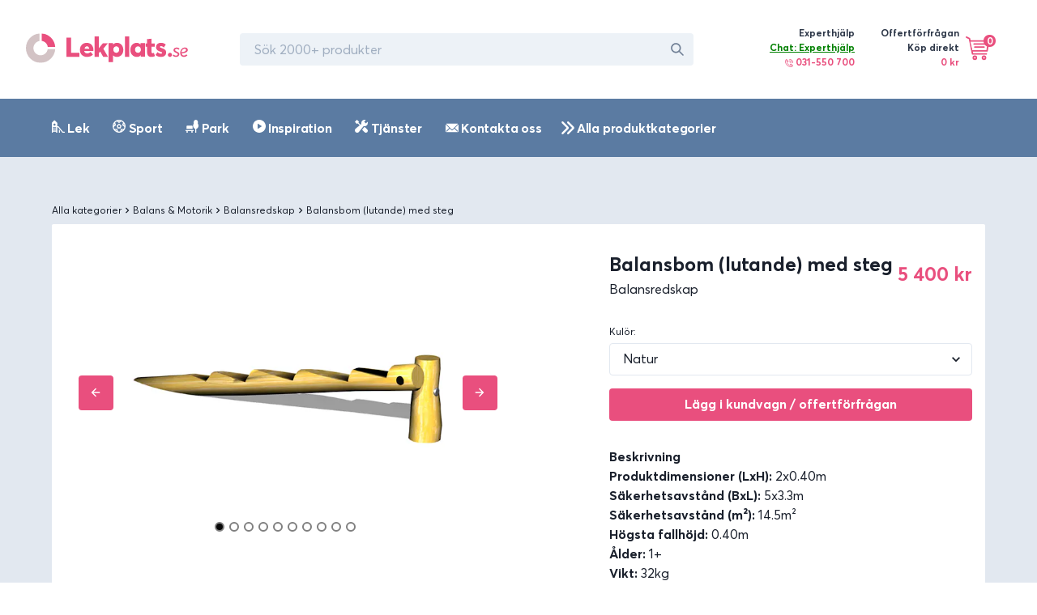

--- FILE ---
content_type: text/html; charset=utf-8
request_url: https://lekplats.se/produkter/robinia-balanshinder-22
body_size: 25681
content:
<!DOCTYPE html><html><head><meta name="viewport" content="width=device-width"/><meta charSet="utf-8"/><meta name="description" content="Säkra lekredskap för skola, förskola, bostadsrättsföreningar och privatpersoner. Hos oss kan du köpa Gungställningar, rutschkanor, decomark, underlag med mera."/><meta property="og:url" content="https://lekplats.se/produkter/robinia-balanshinder-22"/><meta property="og:type" content="website"/><meta property="og:description" content="Säkra lekredskap för skola, förskola, bostadsrättsföreningar och privatpersoner. Hos oss kan du köpa Gungställningar, rutschkanor, decomark, underlag med mera."/><meta property="og:site_name" content="Lekplats.se – Sveriges leverantör av lekplatser, park och sport"/><link rel="canonical" href="https://lekplats.se/produkter/robinia-balanshinder-22"/><link rel="shortcut icon" href="/images/favicon.ico"/><script>

            window.intercomSettings = {
              app_id: "l6ar70fb"
            };

            (function(){var w=window;var ic=w.Intercom;if(typeof ic==="function"){ic('reattach_activator');ic('update',w.intercomSettings);}else{var d=document;var i=function(){i.c(arguments);};i.q=[];i.c=function(args){i.q.push(args);};w.Intercom=i;var l=function(){var s=d.createElement('script');s.type='text/javascript';s.async=true;s.src='https://widget.intercom.io/widget/l6ar70fb';var x=d.getElementsByTagName('script')[0];x.parentNode.insertBefore(s,x);};if(w.attachEvent){w.attachEvent('onload',l);}else{w.addEventListener('load',l,false);}}})();

   </script><title>Balansredskap – Balansbom (lutande) med steg</title><meta name="robots" content="index,follow"/><meta name="googlebot" content="index,follow"/><meta property="og:title" content="Balansredskap – Balansbom (lutande) med steg"/><meta property="og:image" content="https://www.datocms-assets.com/6883/1546394641-2901small87818ac6-079f-4bc6-99e0-2fd78ac02383.png?w=600&amp;auto=enhance,compress&amp;fm=jpg"/><meta property="og:image:alt" content="Balansredskap – Balansbom (lutande) med steg"/><script type="application/ld+json">{
    "@context": "http://schema.org/",
    "@type": "Product",
    "image":["https://www.datocms-assets.com/6883/1546394641-2901small87818ac6-079f-4bc6-99e0-2fd78ac02383.png?w=600&auto=enhance,compress&fm=jpg"],
    
    
    
    
    
    
    
    
    
    "offers": [
  {
    "@type": "Offer",
    "priceCurrency": "SEK",
    "priceValidUntil": "2022-11-05",
    "itemCondition": "http://schema.org/UsedCondition",
    "availability": "http://schema.org/InStock",
    
    
      "seller": {
      "@type": "Organization",
      "name": "Lekplats.se"
    },
    
    "price": "5400"
  }
],
    "name": "Balansredskap – Balansbom (lutande) med steg"
  }</script><link rel="preload" href="/_next/static/css/542803c7ab4fbfbbcc6a.css" as="style"/><link rel="stylesheet" href="/_next/static/css/542803c7ab4fbfbbcc6a.css" data-n-g=""/><noscript data-n-css="true"></noscript><link rel="preload" href="/_next/static/chunks/main-fe0df359138cee55710c.js" as="script"/><link rel="preload" href="/_next/static/chunks/webpack-80a3c03a8af819952d03.js" as="script"/><link rel="preload" href="/_next/static/chunks/framework.0ca161024e9bc27ac24f.js" as="script"/><link rel="preload" href="/_next/static/chunks/bad66da8e5228c3d1af5825d2decea49ba3e0277.9dee3cf639d1ec9d9ece.js" as="script"/><link rel="preload" href="/_next/static/chunks/f90b0ea987289fd273ad2b8306ff0f8305e525fb.7a455c51d7986544779f.js" as="script"/><link rel="preload" href="/_next/static/chunks/4c80e8de931051d80a185d4b65d34dc0935e5828.a419c28fae2ece65f368.js" as="script"/><link rel="preload" href="/_next/static/chunks/f68a871a57e16eaf7a3b88d460d6c6292e787af4.cc20c9fd4d84edfd7b56.js" as="script"/><link rel="preload" href="/_next/static/chunks/eeecad646cbf27f6f1a4d7cf1c8a36222a296349.0f49f0685a4cf2b50d76.js" as="script"/><link rel="preload" href="/_next/static/chunks/61c16926fe48331ac9e601f078186d7738fe2abb.2aa26e730b5734b9dee0.js" as="script"/><link rel="preload" href="/_next/static/chunks/1364b5d69c7888dbd9be052c37be2737b12a0d88.53b043455b216d95f4f4.js" as="script"/><link rel="preload" href="/_next/static/chunks/f6c48ee80b94a50cc59cfaac2e69d41d41f6d4f9.dfc63ed22d5e4822e3e3.js" as="script"/><link rel="preload" href="/_next/static/chunks/33a6d222310459ce22925a696742364735bbc827.1b4c657a4767abf9e13c.js" as="script"/><link rel="preload" href="/_next/static/chunks/1927e0d7e9449413341e2f96ddd57be589ba4c07.fb938b308d62802bdc0b.js" as="script"/><link rel="preload" href="/_next/static/chunks/pages/_app-f1c9c2c185c2feee5f09.js" as="script"/><link rel="preload" href="/_next/static/chunks/2aec627bb236799f7ee3e57a658bb198fcb3ddc0.de2d7f7196f8853d5253.js" as="script"/><link rel="preload" href="/_next/static/chunks/pages/produkter/%5Bid%5D-5125d6510e0d5d654de0.js" as="script"/><style id="__jsx-713482534">@font-face{font-family:"Averta";src:url("/fonts/averta-bold.woff2") format("woff2"), url("/fonts/averta-bold.woff") format("woff");font-weight:700;font-style:normal;font-display:swap;}@font-face{font-family:"Averta";src:url("/fonts/averta-regular.woff2") format("woff2"), url("/fonts/averta-regular.woff") format("woff");font-weight:400;font-style:normal;font-display:swap;}</style></head><body><div id="__next"><style data-emotion-css="1bi4j9y">html{line-height:1.15;-webkit-text-size-adjust:100%;}body{margin:0;}main{display:block;}h1{font-size:2em;margin:0.67em 0;}hr{box-sizing:content-box;height:0;overflow:visible;}pre{font-family:monospace,monospace;font-size:1em;}a{background-color:transparent;}abbr[title]{border-bottom:none;-webkit-text-decoration:underline;text-decoration:underline;-webkit-text-decoration:underline dotted;-webkit-text-decoration:underline dotted;text-decoration:underline dotted;}b,strong{font-weight:bolder;}code,kbd,samp{font-family:monospace,monospace;font-size:1em;}small{font-size:80%;}sub,sup{font-size:75%;line-height:0;position:relative;vertical-align:baseline;}sub{bottom:-0.25em;}sup{top:-0.5em;}img{border-style:none;}button,input,optgroup,select,textarea{font-family:inherit;font-size:100%;line-height:1.15;margin:0;}button,input{overflow:visible;}button,select{text-transform:none;}button::-moz-focus-inner,[type="button"]::-moz-focus-inner,[type="reset"]::-moz-focus-inner,[type="submit"]::-moz-focus-inner{border-style:none;padding:0;}fieldset{padding:0.35em 0.75em 0.625em;}legend{box-sizing:border-box;color:inherit;display:table;max-width:100%;padding:0;white-space:normal;}progress{vertical-align:baseline;}textarea{overflow:auto;}[type="checkbox"],[type="radio"]{box-sizing:border-box;padding:0;}[type="number"]::-webkit-inner-spin-button,[type="number"]::-webkit-outer-spin-button{-webkit-appearance:none !important;}input[type="number"]{-moz-appearance:textfield;}[type="search"]{-webkit-appearance:textfield;outline-offset:-2px;}[type="search"]::-webkit-search-decoration{-webkit-appearance:none !important;}::-webkit-file-upload-button{-webkit-appearance:button;font:inherit;}details{display:block;}summary{display:list-item;}template{display:none;}[hidden]{display:none !important;}html{box-sizing:border-box;font-family:sans-serif;}*,*::before,*::after{box-sizing:border-box;}blockquote,dl,dd,h1,h2,h3,h4,h5,h6,hr,figure,p,pre{margin:0;}button{background:transparent;padding:0;}fieldset{margin:0;padding:0;}ol,ul{margin:0;padding:0;}html{font-family:'Averta',system-ui,sans-serif;line-height:1.5;-webkit-font-smoothing:antialiased;-webkit-text-size-adjust:100%;text-rendering:optimizelegibility;}hr{border-top-width:1px;}img{border-style:solid;}textarea{resize:vertical;}button,[role="button"]{cursor:pointer;}button::-moz-focus-inner{border:0 !important;}table{border-collapse:collapse;}h1,h2,h3,h4,h5,h6{font-size:inherit;font-weight:inherit;}a{color:inherit;-webkit-text-decoration:inherit;text-decoration:inherit;}button,input,optgroup,select,textarea{padding:0;line-height:inherit;color:inherit;}pre,code,kbd,samp{font-family:Averta,Menlo,monospace;}img,svg,video,canvas,audio,iframe,embed,object{display:block;vertical-align:middle;}img,video{max-width:100%;height:auto;}html{line-height:1.5;color:#1A202C;}*,*::before,*::after{border-width:0;border-style:solid;border-color:#E2E8F0;}input:-ms-input-placeholder,textarea:-ms-input-placeholder{color:#A0AEC0;}input::-ms-input-placeholder,textarea::-ms-input-placeholder{color:#A0AEC0;}input::-webkit-input-placeholder,textarea::-webkit-input-placeholder{color:#A0AEC0;}input::-moz-placeholder,textarea::-moz-placeholder{color:#A0AEC0;}input:-ms-input-placeholder,textarea:-ms-input-placeholder{color:#A0AEC0;}input::placeholder,textarea::placeholder{color:#A0AEC0;}</style><div class="css-0"><style data-emotion-css="1k0c2bm">.css-1k0c2bm{display:-webkit-box;display:-webkit-flex;display:-ms-flexbox;display:flex;-webkit-align-items:center;-webkit-box-align:center;-ms-flex-align:center;align-items:center;-webkit-box-pack:left;-webkit-justify-content:left;-ms-flex-pack:left;justify-content:left;padding-top:1.5rem;padding-bottom:1.5rem;padding-left:0.5rem;padding-right:0.5rem;}@media screen and (min-width:30em){.css-1k0c2bm{padding-top:2rem;padding-bottom:2rem;padding-left:0.5rem;padding-right:0.5rem;}}@media screen and (min-width:48em){.css-1k0c2bm{padding-left:0.5rem;padding-right:0.5rem;}}@media screen and (min-width:62em){.css-1k0c2bm{padding-left:2rem;padding-right:2rem;}}</style><div class="css-1k0c2bm"><a href="/"><style data-emotion-css="1naobay">.css-1naobay{width:200px;height:50px;color:currentColor;display:inline-block;vertical-align:middle;-webkit-flex-shrink:0;-ms-flex-negative:0;flex-shrink:0;-webkit-backface-visibility:hidden;backface-visibility:hidden;}.css-1naobay:not(:root){overflow:hidden;}</style><svg viewBox="0 0 203 40" focusable="false" role="presentation" class="css-1naobay"><svg width="203" height="37" viewBox="0 0 203 37" fill="none" xmlns="http://www.w3.org/2000/svg"><path fill-rule="evenodd" clip-rule="evenodd" d="M50.7104 29.4715V5.15754H56.6436V24.369H66.8791V29.4715H50.7104ZM84.5175 20.4383C84.5175 20.9265 84.4487 21.7287 84.4143 22.0775H72.9501C73.2944 24.0306 74.9125 25.0421 76.9781 25.0421C78.3551 25.0072 79.7666 24.4841 80.9027 23.1936L84.0011 26.4023C82.5896 28.1811 80.2486 29.4715 76.4272 29.4715C71.3321 29.4715 67.614 25.914 67.614 20.6126C67.614 15.4508 71.1944 11.7886 76.2895 11.7886C81.0404 11.7886 84.5175 15.381 84.5175 20.4383ZM76.5136 16.2094C74.9714 16.2094 73.8148 17.3051 73.4935 19.1565H79.373C79.0517 17.3429 78.0236 16.2094 76.5136 16.2094ZM85.9874 29.4715V3.68396H91.3547V18.5048H91.4244L96.4084 12.3382H102.717L96.966 19.1705L102.891 29.4715H96.8614L93.0625 22.7444L91.3547 24.6364V29.4715H85.9874ZM103.626 36.1026V12.103H109.138V13.9196H109.209C110.445 12.5222 112.177 11.7886 114.12 11.7886C118.607 11.7886 121.999 15.4218 121.999 20.6618C121.999 25.9369 118.607 29.5001 113.837 29.5001C111.859 29.5001 110.339 28.8015 109.209 27.5089L109.138 27.5438V36.1026H103.626ZM113.266 24.314C115.337 24.314 116.855 22.7001 116.855 20.2792C116.855 17.8233 115.302 16.2094 113.232 16.2094C111.058 16.2094 109.505 17.9285 109.505 20.2792C109.505 22.7352 111.127 24.314 113.266 24.314ZM124.204 29.4715V3.68396H129.349V29.4715H124.204ZM139.028 29.4715C134.266 29.4715 130.819 25.914 130.819 20.6475C130.819 15.4159 134.266 11.7886 138.744 11.7886C140.592 11.7886 142.333 12.5211 143.541 13.9162L143.612 13.8813V12.1025H149.192V29.1576H143.897V27.3789L143.826 27.344C142.688 28.774 141.125 29.4715 139.028 29.4715ZM140.408 24.314C142.387 24.314 144.047 22.7352 144.047 20.2792C144.047 17.9285 142.457 16.2094 140.408 16.2094C138.288 16.2094 136.698 17.8233 136.698 20.2792C136.698 22.7001 138.217 24.314 140.408 24.314ZM156.891 29.4715C153.952 29.4715 151.852 27.7015 151.852 23.9231V16.8089H149.927V12.5199H151.852V7.17574L157.346 6.63111V12.5199H161.476V16.8089H157.346V22.936C157.346 24.0252 157.591 24.8081 158.641 24.8081C159.026 24.8081 159.726 24.706 160.321 24.4337L161.686 28.3482C160.496 28.995 159.271 29.4715 156.891 29.4715ZM169.035 29.4715C166.476 29.4715 164.216 28.6345 162.421 26.9604L164.847 23.4377C166.21 24.7282 167.606 25.356 169.102 25.356C170.132 25.356 170.664 24.9723 170.664 24.3445C170.664 23.7865 170.165 23.4377 168.138 22.7751C165.412 21.9031 163.019 20.508 163.019 17.2295C163.019 13.7767 165.711 11.7886 169.102 11.7886C171.561 11.7886 173.356 12.4513 175.251 13.9162L172.791 17.7178C171.661 16.532 170.265 15.9391 169.168 15.9391C168.57 15.9391 167.872 16.2181 167.872 16.8808C167.872 17.4039 168.47 17.7876 170.099 18.3805C173.689 19.671 175.65 20.6475 175.65 23.9958C175.65 27.1696 173.489 29.4715 169.035 29.4715ZM180.458 29.4715C179.015 29.4715 177.854 28.3183 177.854 26.8768C177.854 25.4673 179.015 24.314 180.458 24.314C181.838 24.314 182.999 25.4673 182.999 26.8768C182.999 28.3183 181.838 29.4715 180.458 29.4715ZM187.879 29.4715C186.192 29.4715 184.626 28.7864 183.734 27.6288L185.011 26.3767C185.782 27.2981 186.77 27.8178 187.879 27.8178C189.204 27.8178 190.24 27.2272 190.24 26.1877C190.24 25.2191 189.18 24.8412 187.758 24.2269C186.216 23.5654 184.891 22.6913 184.891 20.9904C184.891 18.9823 186.698 17.6829 188.77 17.6829C190.144 17.6829 191.541 18.1082 192.553 19.2422L191.276 20.5179C190.505 19.6201 189.613 19.3366 188.722 19.3366C187.662 19.3366 186.842 19.9273 186.842 20.8959C186.842 21.7463 187.806 22.2661 188.939 22.7858C190.385 23.4473 192.168 24.156 192.192 25.9751C192.192 28.2903 190.336 29.4715 187.879 29.4715ZM197.947 27.747C199.129 27.747 200.028 27.2508 200.903 26.3059L202.393 27.369C201.163 28.6919 199.886 29.4715 197.876 29.4715C195.085 29.4715 193.288 27.6761 193.288 24.6994C193.288 20.9431 195.582 17.6829 199.295 17.6829C200.927 17.6829 202.842 18.557 202.842 20.6832C202.842 23.6835 198.727 24.6994 195.156 25.0301C195.275 26.802 196.481 27.747 197.947 27.747ZM198.857 19.1565C197.027 19.1565 195.197 20.7243 194.758 23.5772C197.515 23.3202 200.638 22.6263 200.638 20.6472C200.638 19.5163 199.71 19.1565 198.857 19.1565Z" fill="#E94F7E"></path><path fill-rule="evenodd" clip-rule="evenodd" d="M17.0918 0.0441284L17.0916 9.51515C12.7431 10.1387 9.40035 13.8879 9.40035 18.4197C9.40035 23.3879 13.4177 27.4154 18.3734 27.4154C22.8939 27.4154 26.6336 24.0643 27.2556 19.7049L36.7028 19.7046C36.0449 29.2781 28.0899 36.8394 18.3734 36.8394C8.22606 36.8394 0 28.5926 0 18.4197C0 8.67871 7.54237 0.703763 17.0918 0.0441284Z" fill="#D3C3C5"></path><path fill-rule="evenodd" clip-rule="evenodd" d="M36.7034 16.9464L27.3601 16.9463C26.8043 13.0501 23.7303 9.96818 19.844 9.41059L19.8438 0.0437012C28.8691 0.667457 36.0815 7.89826 36.7034 16.9464Z" fill="#E94F7E"></path></svg></svg></a><style data-emotion-css="12q7mkr">.css-12q7mkr{display:none;margin-left:4rem;}@media screen and (min-width:30em){.css-12q7mkr{display:none;}}@media screen and (min-width:48em){.css-12q7mkr{display:none;}}@media screen and (min-width:62em){.css-12q7mkr{display:block;}}</style><div class="css-12q7mkr"><style data-emotion-css="1kxonj9">.css-1kxonj9{width:100%;position:relative;}</style><div class="css-1kxonj9"><style data-emotion-css="11c9zm0">.css-11c9zm0{display:-webkit-box;display:-webkit-flex;display:-ms-flexbox;display:flex;position:relative;width:100%;}@media screen and (min-width:62em){.css-11c9zm0{width:20rem;}}@media screen and (min-width:80em){.css-11c9zm0{width:35rem;}}</style><div class="css-11c9zm0"><style data-emotion-css="t3mjuk">.css-t3mjuk{width:100%;display:-webkit-box;display:-webkit-flex;display:-ms-flexbox;display:flex;-webkit-align-items:center;-webkit-box-align:center;-ms-flex-align:center;align-items:center;position:relative;-webkit-transition:all 0.2s;transition:all 0.2s;outline:none;-webkit-appearance:none;-moz-appearance:none;appearance:none;font-size:1rem;padding-left:1rem;padding-right:1rem;height:2.5rem;border-radius:0.25rem;border:2px solid;border-color:transparent;background-color:#EDF2F7;}.css-t3mjuk:hover{background-color:#E2E8F0;}.css-t3mjuk:focus{z-index:1;background-color:transparent;border-color:#3182ce;}.css-t3mjuk:disabled,.css-t3mjuk:disabled:focus,.css-t3mjuk:disabled:hover,.css-t3mjuk[aria-disabled=true],.css-t3mjuk[aria-disabled=true]:focus,.css-t3mjuk[aria-disabled=true]:hover{opacity:0.4;cursor:not-allowed;}.css-t3mjuk[aria-invalid=true]{border-color:#e53e3e;}.css-t3mjuk[aria-readonly=true],.css-t3mjuk[readonly]{background-color:transparent;box-shadow:none !important;-webkit-user-select:all;-moz-user-select:all;-ms-user-select:all;user-select:all;}</style><input placeholder="Sök 2000+ produkter" class="css-t3mjuk"/><style data-emotion-css="mczi6p">.css-mczi6p{display:-webkit-box;display:-webkit-flex;display:-ms-flexbox;display:flex;-webkit-align-items:center;-webkit-box-align:center;-ms-flex-align:center;align-items:center;-webkit-box-pack:center;-webkit-justify-content:center;-ms-flex-pack:center;justify-content:center;position:absolute;height:2.5rem;width:2.5rem;font-size:1rem;top:0;z-index:2;right:0;}</style><div class="css-mczi6p"><style data-emotion-css="qxauoy">.css-qxauoy{width:1em;height:1em;color:#718096;display:inline-block;vertical-align:middle;-webkit-flex-shrink:0;-ms-flex-negative:0;flex-shrink:0;-webkit-backface-visibility:hidden;backface-visibility:hidden;}.css-qxauoy:not(:root){overflow:hidden;}</style><svg viewBox="0 0 24 24" focusable="false" role="presentation" class="css-qxauoy"><path fill="currentColor" d="M23.384,21.619,16.855,15.09a9.284,9.284,0,1,0-1.768,1.768l6.529,6.529a1.266,1.266,0,0,0,1.768,0A1.251,1.251,0,0,0,23.384,21.619ZM2.75,9.5a6.75,6.75,0,1,1,6.75,6.75A6.758,6.758,0,0,1,2.75,9.5Z"></path></svg></div></div></div></div><style data-emotion-css="zdpt2t">.css-zdpt2t{margin-left:auto;}</style><div class="css-zdpt2t"><style data-emotion-css="1uoy7xj">.css-1uoy7xj{display:none;padding-left:1.5rem;padding-right:1.5rem;}@media screen and (min-width:30em){.css-1uoy7xj{display:none;}}@media screen and (min-width:48em){.css-1uoy7xj{display:none;}}@media screen and (min-width:62em){.css-1uoy7xj{display:-webkit-box;display:-webkit-flex;display:-ms-flexbox;display:flex;}}</style><div class="css-1uoy7xj"><style data-emotion-css="1dwbrks">.css-1dwbrks{margin-right:2rem;}</style><div class="css-1dwbrks"><style data-emotion-css="vrlw6k">.css-vrlw6k{display:-webkit-box;display:-webkit-flex;display:-ms-flexbox;display:flex;-webkit-align-items:top;-webkit-box-align:top;-ms-flex-align:top;align-items:top;}</style><div class="css-vrlw6k"><style data-emotion-css="s2uf1z">.css-s2uf1z{text-align:right;}</style><div class="css-s2uf1z"><style data-emotion-css="1by97iy">.css-1by97iy{font-family:'Averta',system-ui,sans-serif;font-size:0.75rem;font-weight:700;color:#2D3748;}</style><p class="css-1by97iy">Experthjälp</p><style data-emotion-css="xd3nqw">.css-xd3nqw{font-size:0.75rem;color:#E94F7E;margin-bottom:0.25rem;font-weight:700;}</style><div class="css-xd3nqw"><div style="cursor:pointer;color:green;text-decoration:underline">Chat: Experthjälp</div><style data-emotion-css="y88czl">.css-y88czl{width:10px;height:10px;color:#E94F7E;display:inline-block;vertical-align:middle;-webkit-flex-shrink:0;-ms-flex-negative:0;flex-shrink:0;-webkit-backface-visibility:hidden;backface-visibility:hidden;}.css-y88czl:not(:root){overflow:hidden;}</style><svg viewBox="0 0 32 32" focusable="false" role="presentation" class="css-y88czl"><svg width="32" height="32" viewBox="0 0 32 32" fill="none" xmlns="http://www.w3.org/2000/svg"><g id="ic-phone-call"><path id="Shape" fill-rule="evenodd" clip-rule="evenodd" d="M24.5145 18.7649L30.7847 25.035C31.5331 25.7835 31.5331 27.0013 30.7846 27.7497L29.154 29.3803C28.7916 29.7427 28.3096 29.9424 27.7967 29.9424C27.6136 29.9424 27.4347 29.9159 27.2635 29.8666L26.9214 30.2088C25.7331 31.397 24.0753 32 22.087 32C20.8743 32 19.5389 31.7759 18.1114 31.3236C14.5578 30.1974 10.7934 27.7699 7.51162 24.4881C4.22975 21.2064 1.80225 17.442 0.676187 13.8884C-0.47375 10.2591 -0.148313 7.22356 1.58625 5.2955C1.61219 5.26225 2.13369 4.73575 2.13369 4.73575C1.94712 4.08606 2.10862 3.35656 2.6195 2.84569L4.25012 1.21506C4.61269 0.852689 5.09456 0.652939 5.60737 0.652939C6.12006 0.652939 6.60212 0.852564 6.96462 1.21506L13.2348 7.48531C13.9832 8.23381 13.9832 9.4515 13.2348 10.1999L11.6043 11.8304C11.23 12.2046 10.7385 12.3917 10.2469 12.3917C10.0674 12.3917 9.88806 12.3662 9.71425 12.3163L9.0985 12.9319L9.09837 12.9321C8.6615 13.3698 9.33287 16.0901 12.6212 19.3784C15.9101 22.6673 18.6309 23.3385 19.0678 22.9011L19.0683 22.9006L19.6835 22.2854C19.4969 21.6357 19.6584 20.9063 20.1693 20.3954L21.7998 18.7649C22.5484 18.0164 23.766 18.0164 24.5145 18.7649ZM11.8776 8.84263L5.60737 2.57231L3.97681 4.20294L7.112 7.338L10.2237 10.4497L10.2471 10.4731L10.248 10.474L11.8776 8.84263ZM25.5642 28.8514L25.5639 28.8518C24.183 30.2324 21.7422 30.4605 18.6913 29.4936C15.4256 28.4587 11.9373 26.199 8.86906 23.1308C5.80075 20.0625 3.541 16.5743 2.50619 13.3085C1.53931 10.2574 1.76737 7.81663 3.14837 6.43556L3.1485 6.43544L3.32162 6.26231L8.18769 11.1283L7.74137 11.5746L7.74044 11.5757C5.89137 13.4271 8.11312 17.5849 11.2641 20.7358C13.6224 23.0942 16.5449 24.9321 18.6422 24.9321C19.3475 24.9321 19.9595 24.7243 20.4252 24.2584L20.4257 24.2579L20.8716 23.8121L25.7376 28.6781L25.5642 28.8514ZM21.5266 21.7528L27.7969 28.023C27.7974 28.0236 29.4274 26.3924 29.4274 26.3924L23.1571 20.1223L21.5266 21.7528Z" fill="#E94F7E"></path><path id="Path" d="M24.3016 7.69901C22.476 5.87344 20.0489 4.86813 17.4676 4.86819C16.9375 4.86819 16.5078 5.29788 16.5078 5.82794C16.5078 6.35801 16.9376 6.78769 17.4676 6.78769C19.5363 6.78757 21.4812 7.59332 22.9443 9.05626C24.4072 10.5191 25.2128 12.4641 25.2127 14.5328C25.2127 15.0628 25.6424 15.4926 26.1724 15.4926C26.7024 15.4926 27.1322 15.0629 27.1322 14.533C27.1323 11.9515 26.1269 9.52457 24.3016 7.69901Z" fill="#E94F7E"></path><path id="Path_2" d="M27.7433 4.25669C24.9981 1.51163 21.3485 -0.000125 17.4666 0C16.9365 0 16.5068 0.42975 16.5068 0.95975C16.5068 1.48981 16.9366 1.9195 17.4666 1.9195C20.8358 1.91937 24.0033 3.2315 26.3859 5.61394C28.7683 7.99631 30.0803 11.1639 30.0803 14.5331C30.0803 15.0631 30.51 15.4928 31.04 15.4928C31.57 15.4928 31.9998 15.0631 31.9998 14.5332C31.9999 10.6512 30.4881 7.00169 27.7433 4.25669Z" fill="#E94F7E"></path><path id="Path_3" d="M20.8588 11.1412C19.9397 10.2221 18.7673 9.73643 17.4678 9.73643C17.4678 9.73643 17.4675 9.73643 17.4674 9.73643C16.9374 9.73656 16.5077 10.1662 16.5078 10.6963C16.5079 11.2264 16.9377 11.6561 17.4677 11.6559C17.4678 11.6559 17.4679 11.6559 17.468 11.6559C18.2582 11.6559 18.9426 11.9394 19.5017 12.4985C20.0529 13.0497 20.3442 13.7532 20.3441 14.5325C20.344 15.0626 20.7738 15.4922 21.3038 15.4924H21.3039C21.8339 15.4924 22.2635 15.0627 22.2636 14.5327C22.2637 13.2332 21.778 12.0605 20.8588 11.1412Z" fill="#E94F7E"></path></g></svg></svg> 031-550 700</div></div></div></div><div class="css-0"><style data-emotion-css="70qvj9">.css-70qvj9{display:-webkit-box;display:-webkit-flex;display:-ms-flexbox;display:flex;-webkit-align-items:center;-webkit-box-align:center;-ms-flex-align:center;align-items:center;}</style><div class="css-70qvj9"><div class="css-s2uf1z"><p class="css-1by97iy">Offertförfrågan <br/>Köp direkt</p><style data-emotion-css="6nqyhm">.css-6nqyhm{font-family:'Averta',system-ui,sans-serif;font-size:0.75rem;color:#E94F7E;margin-bottom:0.25rem;font-weight:700;}</style><p class="css-6nqyhm">0 kr</p></div><style data-emotion-css="1dcn2lz">.css-1dcn2lz{margin-left:0.5rem;position:relative;}</style><div class="css-1dcn2lz"><div style="cursor:pointer"><style data-emotion-css="79elbk">.css-79elbk{position:relative;}</style><div class="css-79elbk"><style data-emotion-css="cy4uut">.css-cy4uut{width:28px;height:28px;color:#fff;display:inline-block;vertical-align:middle;-webkit-flex-shrink:0;-ms-flex-negative:0;flex-shrink:0;-webkit-backface-visibility:hidden;backface-visibility:hidden;}@media screen and (min-width:48em){.css-cy4uut{width:32px;height:32px;}}.css-cy4uut:not(:root){overflow:hidden;}</style><svg viewBox="0 0 34 34" focusable="false" role="presentation" class="css-cy4uut"><svg width="32" height="32" fill="none" xmlns="http://www.w3.org/2000/svg"><g fill="currentColor" stroke="#E94F7E" stroke-width="2" stroke-linecap="round" stroke-linejoin="round"><path d="M1.073 1L5 3l4 20h18"></path><path clip-rule="evenodd" d="M12 30a2 2 0 1 0 0-4 2 2 0 0 0 0 4zM24 30a2 2 0 1 0 0-4 2 2 0 0 0 0 4z"></path><path d="M9.13 19H28l2-13H5.937M11 10h14M12 14h12"></path></g></svg></svg><style data-emotion-css="16eywey">.css-16eywey{color:#fff;background-color:#E94F7E;width:15px;height:15px;border-radius:100%;display:-webkit-box;display:-webkit-flex;display:-ms-flexbox;display:flex;-webkit-box-pack:center;-webkit-justify-content:center;-ms-flex-pack:center;justify-content:center;-webkit-align-items:center;-webkit-box-align:center;-ms-flex-align:center;align-items:center;position:absolute;top:-2px;left:22px;}</style><div class="css-16eywey"><style data-emotion-css="1g2pkxy">.css-1g2pkxy{font-family:'Averta',system-ui,sans-serif;font-size:0.75rem;font-weight:700;}</style><p class="css-1g2pkxy">0</p></div></div></div></div></div></div></div><style data-emotion-css="1tze4h0">.css-1tze4h0{display:-webkit-box;display:-webkit-flex;display:-ms-flexbox;display:flex;padding-left:1.5rem;padding-right:1.5rem;}@media screen and (min-width:30em){.css-1tze4h0{display:-webkit-box;display:-webkit-flex;display:-ms-flexbox;display:flex;}}@media screen and (min-width:48em){.css-1tze4h0{display:-webkit-box;display:-webkit-flex;display:-ms-flexbox;display:flex;}}@media screen and (min-width:62em){.css-1tze4h0{display:none;}}</style><div class="css-1tze4h0"><style data-emotion-css="1kr4fmq">.css-1kr4fmq{margin-right:1rem;}</style><div class="css-1kr4fmq"><div style="cursor:pointer"><div class="css-79elbk"><svg viewBox="0 0 34 34" focusable="false" role="presentation" class="css-cy4uut"><svg width="32" height="32" fill="none" xmlns="http://www.w3.org/2000/svg"><g fill="currentColor" stroke="#E94F7E" stroke-width="2" stroke-linecap="round" stroke-linejoin="round"><path d="M1.073 1L5 3l4 20h18"></path><path clip-rule="evenodd" d="M12 30a2 2 0 1 0 0-4 2 2 0 0 0 0 4zM24 30a2 2 0 1 0 0-4 2 2 0 0 0 0 4z"></path><path d="M9.13 19H28l2-13H5.937M11 10h14M12 14h12"></path></g></svg></svg><div class="css-16eywey"><p class="css-1g2pkxy">0</p></div></div></div></div><div class="css-0"><div style="cursor:pointer"><style data-emotion-css="1wsi7i8">.css-1wsi7i8{width:22px;height:22px;color:#fff;display:inline-block;vertical-align:middle;-webkit-flex-shrink:0;-ms-flex-negative:0;flex-shrink:0;-webkit-backface-visibility:hidden;backface-visibility:hidden;}@media screen and (min-width:48em){.css-1wsi7i8{width:32px;height:32px;}}.css-1wsi7i8:not(:root){overflow:hidden;}</style><svg viewBox="0 0 20 20" focusable="false" role="presentation" class="css-1wsi7i8"><svg width="20" height="20" viewBox="0 0 20 20" fill="none" xmlns="http://www.w3.org/2000/svg"><rect y="5" width="20" height="2" fill="#E94F7E"></rect><rect y="11" width="20" height="2" fill="#E94F7E"></rect><rect y="17" width="20" height="2" fill="#E94F7E"></rect></svg></svg></div></div></div></div></div><style data-emotion-css="drbcgj">.css-drbcgj{display:block;width:100%;padding-left:1rem;padding-right:1rem;margin-bottom:1rem;}@media screen and (min-width:30em){.css-drbcgj{display:block;}}@media screen and (min-width:48em){.css-drbcgj{display:block;}}@media screen and (min-width:62em){.css-drbcgj{display:none;}}</style><div class="css-drbcgj"><div class="css-1kxonj9"><div class="css-11c9zm0"><input placeholder="Sök 2000+ produkter" class="css-t3mjuk"/><div class="css-mczi6p"><svg viewBox="0 0 24 24" focusable="false" role="presentation" class="css-qxauoy"><path fill="currentColor" d="M23.384,21.619,16.855,15.09a9.284,9.284,0,1,0-1.768,1.768l6.529,6.529a1.266,1.266,0,0,0,1.768,0A1.251,1.251,0,0,0,23.384,21.619ZM2.75,9.5a6.75,6.75,0,1,1,6.75,6.75A6.758,6.758,0,0,1,2.75,9.5Z"></path></svg></div></div></div></div><style data-emotion-css="8hdmxd">.css-8hdmxd{background-color:#5B7BA2;}</style><div class="css-8hdmxd"><style data-emotion-css="1xkj9go">.css-1xkj9go{max-width:72rem;padding-left:.5rem;padding-right:.5rem;margin:auto;}@media screen and (min-width:30em){.css-1xkj9go{padding-left:1rem;padding-right:1rem;}}@media screen and (min-width:48em){.css-1xkj9go{padding-left:1rem;padding-right:1rem;}}@media screen and (min-width:62em){.css-1xkj9go{padding-left:1rem;padding-right:1rem;}}@media screen and (min-width:80em){.css-1xkj9go{padding-left:0rem;padding-right:0rem;}}</style><div class="css-1xkj9go"><style data-emotion-css="1meigf6">.css-1meigf6{display:none;padding-top:1.5rem;padding-bottom:1.5rem;}@media screen and (min-width:30em){.css-1meigf6{display:none;}}@media screen and (min-width:48em){.css-1meigf6{display:none;}}@media screen and (min-width:62em){.css-1meigf6{display:-webkit-box;display:-webkit-flex;display:-ms-flexbox;display:flex;}}</style><div class="css-1meigf6"><style data-emotion-css="1c41p4g">.css-1c41p4g{color:#fff;padding-right:1.8rem;}.css-1c41p4g:hover{-webkit-text-decoration:underline;text-decoration:underline;cursor:pointer;}</style><div aria-haspopup="dialog" aria-expanded="false" aria-controls="popover-undefined" class="css-1c41p4g"><div class="css-70qvj9"><style data-emotion-css="x1sij0">.css-x1sij0{display:-webkit-box;display:-webkit-flex;display:-ms-flexbox;display:flex;-webkit-align-items:baseline;-webkit-box-align:baseline;-ms-flex-align:baseline;align-items:baseline;}</style><div class="css-x1sij0"><style data-emotion-css="15qj4hk">.css-15qj4hk{width:1em;height:1em;color:currentColor;display:inline-block;vertical-align:middle;fill:#fff;-webkit-flex-shrink:0;-ms-flex-negative:0;flex-shrink:0;-webkit-backface-visibility:hidden;backface-visibility:hidden;}.css-15qj4hk:not(:root){overflow:hidden;}</style><svg viewBox="0 0 24 24" focusable="false" role="presentation" class="css-15qj4hk"><svg xmlns="http://www.w3.org/2000/svg" width="24" height="24" viewBox="0 0 24 24"><g fill="inherit"><polygon points="13 17.451 13 24 15 24 15 19.951 13 17.451" data-color="color-2"></polygon><path d="M23,24H20a1,1,0,0,1-.781-.375L11.52,14H9a1,1,0,0,1,0-2h3a1,1,0,0,1,.781.375L20.48,22H23a1,1,0,0,1,0,2Z" data-color="color-2"></path><path d="M9.707,5.293l-4-4a1,1,0,0,0-1.414,0l-4,4A1,1,0,0,0,0,6V24H2V22H8v2h2V6A1,1,0,0,0,9.707,5.293ZM5,7A2,2,0,1,1,3,9,2,2,0,0,1,5,7ZM8,20H2V18H8Zm0-4H2V14H8Z" fill="inherit"></path></g></svg></svg><style data-emotion-css="1e2xbdu">.css-1e2xbdu{font-family:'Averta',system-ui,sans-serif;font-size:1rem;-webkit-letter-spacing:-0.2px;-moz-letter-spacing:-0.2px;-ms-letter-spacing:-0.2px;letter-spacing:-0.2px;font-weight:700;white-space:nowrap;padding-left:0.2rem;}</style><p class="css-1e2xbdu">Lek</p></div></div></div><div aria-haspopup="dialog" aria-expanded="false" aria-controls="popover-undefined" class="css-1c41p4g"><div class="css-70qvj9"><div class="css-x1sij0"><svg viewBox="0 0 24 24" focusable="false" role="presentation" class="css-15qj4hk"><svg xmlns="http://www.w3.org/2000/svg" width="24" height="24" viewBox="0 0 24 24"><g stroke-linecap="square" stroke-linejoin="miter" stroke-width="2" fill="#fff" stroke="#fff"><path data-cap="butt" data-color="color-2" d="M7.965,1.774,12,4.8l4.035-3.026" fill="none" stroke-miterlimit="10" stroke-linecap="butt"></path> <path data-cap="butt" data-color="color-2" d="M1.028,12.677l4.124-2.9L3.521,5" fill="none" stroke-miterlimit="10" stroke-linecap="butt"></path> <path data-cap="butt" data-color="color-2" d="M9.253,22.644,7.768,17.825,2.725,17.9" fill="none" stroke-miterlimit="10" stroke-linecap="butt"></path> <path data-cap="butt" data-color="color-2" d="M21.275,17.9l-5.043-.076-1.485,4.819" fill="none" stroke-miterlimit="10" stroke-linecap="butt"></path> <path data-cap="butt" data-color="color-2" d="M20.479,5,18.848,9.775l4.124,2.9" fill="none" stroke-miterlimit="10" stroke-linecap="butt"></path> <polygon data-color="color-2" points="14 15 15.483 11.165 12 8.328 8.517 11.165 10 15 14 15" fill="none" stroke-miterlimit="10"></polygon> <circle cx="12" cy="12" r="11" fill="none" stroke="#fff" stroke-miterlimit="10"></circle></g></svg></svg><p class="css-1e2xbdu">Sport</p></div></div></div><div aria-haspopup="dialog" aria-expanded="false" aria-controls="popover-undefined" class="css-1c41p4g"><div class="css-70qvj9"><div class="css-x1sij0"><svg viewBox="0 0 24 24" focusable="false" role="presentation" class="css-15qj4hk"><svg xmlns="http://www.w3.org/2000/svg" width="24" height="24" viewBox="0 0 24 24"><g fill="inherit"><polygon points="15 19 0 19 0 21 2 21 2 24 4 24 4 21 11 21 11 24 13 24 13 21 15 21 15 19" fill="inherit"></polygon><path d="M3,11h9a1,1,0,0,1,1,1v5a0,0,0,0,1,0,0H2a0,0,0,0,1,0,0V12A1,1,0,0,1,3,11Z" fill="inherit"></path><path d="M22.679,6.96A6.1,6.1,0,0,0,23,5c0-2.757-1.794-5-4-5s-4,2.243-4,5a6.1,6.1,0,0,0,.321,1.96A6.669,6.669,0,0,0,14,11c0,2.9,1.721,5.321,4,5.879V24h2V16.879c2.279-.558,4-2.981,4-5.879A6.669,6.669,0,0,0,22.679,6.96Z" data-color="inherit"></path></g></svg></svg><p class="css-1e2xbdu">Park</p></div></div></div><div aria-haspopup="dialog" aria-expanded="false" aria-controls="popover-undefined" class="css-1c41p4g"><div class="css-70qvj9"><div class="css-x1sij0"><svg viewBox="0 0 24 24" focusable="false" role="presentation" class="css-15qj4hk"><svg xmlns="http://www.w3.org/2000/svg" width="24" height="24" viewBox="0 0 24 24"><g fill="inherit"><path fill="inherit" d="M12,0C5.383,0,0,5.383,0,12s5.383,12,12,12s12-5.383,12-12S18.617,0,12,0z M9,17V7l8,5L9,17z"></path></g></svg></svg><p class="css-1e2xbdu">Inspiration</p></div></div></div><div aria-haspopup="dialog" aria-expanded="false" aria-controls="popover-undefined" class="css-1c41p4g"><div class="css-70qvj9"><div class="css-x1sij0"><svg viewBox="0 0 24 24" focusable="false" role="presentation" class="css-15qj4hk"><svg xmlns="http://www.w3.org/2000/svg" width="24" height="24" viewBox="0 0 24 24"><g fill="inherit"><polygon data-color="color-2" points="10.853,9.439 6.707,5.293 8,4 4,0 0,4 4,8 5.293,6.707 9.189,10.603 "></polygon> <path data-color="color-2" d="M18.94,13.94C18.631,13.976,18.318,14,18,14c-0.305,0-0.608-0.018-0.912-0.053l-3.641,4.499 l4.518,4.518c1.381,1.381,3.619,1.381,5,0v0c1.381-1.381,1.381-3.619,0-5L18.94,13.94z"></path> <path fill="inherit" d="M20.271,6.771l-3.042-3.042l3.208-3.208C19.692,0.189,18.869,0,18,0c-3.314,0-6,2.686-6,6 c0,0.594,0.089,1.166,0.25,1.708l-10.789,8.73c-0.891,0.787-1.423,1.919-1.459,3.106c-0.037,1.188,0.424,2.351,1.264,3.19 C2.082,23.551,3.167,24,4.321,24c1.239,0,2.421-0.532,3.241-1.461l8.73-10.789C16.834,11.911,17.406,12,18,12c3.314,0,6-2.686,6-6 c0-0.869-0.189-1.692-0.521-2.438L20.271,6.771z"></path></g></svg></svg><p class="css-1e2xbdu">Tjänster </p></div></div></div><a href="/sidor/kontakt"><style data-emotion-css="lo3vhr">.css-lo3vhr{display:-webkit-box;display:-webkit-flex;display:-ms-flexbox;display:flex;-webkit-align-items:center;-webkit-box-align:center;-ms-flex-align:center;align-items:center;color:#fff;}</style><div class="css-lo3vhr"><svg viewBox="0 0 24 24" focusable="false" role="presentation" class="css-15qj4hk"><g fill="currentColor"><path d="M11.114,14.556a1.252,1.252,0,0,0,1.768,0L22.568,4.87a.5.5,0,0,0-.281-.849A1.966,1.966,0,0,0,22,4H2a1.966,1.966,0,0,0-.289.021.5.5,0,0,0-.281.849Z"></path><path d="M23.888,5.832a.182.182,0,0,0-.2.039l-6.2,6.2a.251.251,0,0,0,0,.354l5.043,5.043a.75.75,0,1,1-1.06,1.061l-5.043-5.043a.25.25,0,0,0-.354,0l-2.129,2.129a2.75,2.75,0,0,1-3.888,0L7.926,13.488a.251.251,0,0,0-.354,0L2.529,18.531a.75.75,0,0,1-1.06-1.061l5.043-5.043a.251.251,0,0,0,0-.354l-6.2-6.2a.18.18,0,0,0-.2-.039A.182.182,0,0,0,0,6V18a2,2,0,0,0,2,2H22a2,2,0,0,0,2-2V6A.181.181,0,0,0,23.888,5.832Z"></path></g></svg><p class="css-1e2xbdu">Kontakta oss</p></div></a><a href="/kategorier"><style data-emotion-css="1pzicy">.css-1pzicy{display:-webkit-box;display:-webkit-flex;display:-ms-flexbox;display:flex;-webkit-align-items:center;-webkit-box-align:center;-ms-flex-align:center;align-items:center;color:#fff;padding-left:1.5rem;}</style><div class="css-1pzicy"><svg viewBox="0 0 24 24" focusable="false" role="presentation" class="css-15qj4hk"><g fill="currentColor"><path d="M13.584,12a2.643,2.643,0,0,1-.775,1.875L3.268,23.416a1.768,1.768,0,0,1-2.5-2.5l8.739-8.739a.25.25,0,0,0,0-.354L.768,3.084a1.768,1.768,0,0,1,2.5-2.5l9.541,9.541A2.643,2.643,0,0,1,13.584,12Z"></path><path d="M23.75,12a2.643,2.643,0,0,1-.775,1.875l-9.541,9.541a1.768,1.768,0,0,1-2.5-2.5l8.739-8.739a.25.25,0,0,0,0-.354L10.934,3.084a1.768,1.768,0,0,1,2.5-2.5l9.541,9.541A2.643,2.643,0,0,1,23.75,12Z"></path></g></svg><p class="css-1e2xbdu">Alla produktkategorier</p></div></a></div></div></div></div><style data-emotion-css="1cpin75">.css-1cpin75{min-height:30vh;background-color:#E2E8F0;display:block;padding:1px;}</style><div class="page-content css-1cpin75"><style data-emotion-css="1gmplia">.css-1gmplia{max-width:72rem;padding-left:.5rem;padding-right:.5rem;margin:auto;padding-top:1rem;padding-bottom:1rem;}@media screen and (min-width:30em){.css-1gmplia{padding-left:1rem;padding-right:1rem;padding-top:3rem;padding-bottom:3rem;}}@media screen and (min-width:48em){.css-1gmplia{padding-left:1rem;padding-right:1rem;}}@media screen and (min-width:62em){.css-1gmplia{padding-left:1rem;padding-right:1rem;}}@media screen and (min-width:80em){.css-1gmplia{padding-left:0rem;padding-right:0rem;}}</style><div class="css-1gmplia"><style data-emotion-css="1sjp75b">.css-1sjp75b{display:none;-webkit-align-items:center;-webkit-box-align:center;-ms-flex-align:center;align-items:center;margin-top:0.5rem;margin-bottom:0.5rem;}@media screen and (min-width:48em){.css-1sjp75b{display:-webkit-box;display:-webkit-flex;display:-ms-flexbox;display:flex;}}</style><div class="css-1sjp75b"><a href="/kategorier"><style data-emotion-css="1srfl5m">.css-1srfl5m{font-family:'Averta',system-ui,sans-serif;font-size:0.75rem;-webkit-letter-spacing:0;-moz-letter-spacing:0;-ms-letter-spacing:0;letter-spacing:0;line-height:xs;font-weight:400;}</style><p class="css-1srfl5m">Alla kategorier</p></a><style data-emotion-css="mdrr6g">.css-mdrr6g{width:14px;height:14px;color:currentColor;display:inline-block;vertical-align:middle;-webkit-flex-shrink:0;-ms-flex-negative:0;flex-shrink:0;-webkit-backface-visibility:hidden;backface-visibility:hidden;}.css-mdrr6g:not(:root){overflow:hidden;}</style><svg viewBox="0 0 24 24" focusable="false" role="presentation" class="css-mdrr6g"><path fill="currentColor" d="M10 6L8.59 7.41 13.17 12l-4.58 4.59L10 18l6-6z"></path></svg><a href="/kategorier/balans-och-motorik"><p class="css-1srfl5m">Balans &amp; Motorik</p></a><svg viewBox="0 0 24 24" focusable="false" role="presentation" class="css-mdrr6g"><path fill="currentColor" d="M10 6L8.59 7.41 13.17 12l-4.58 4.59L10 18l6-6z"></path></svg><a href="/kategorier/balansredskap"><p class="css-1srfl5m">Balansredskap</p></a><svg viewBox="0 0 24 24" focusable="false" role="presentation" class="css-mdrr6g"><path fill="currentColor" d="M10 6L8.59 7.41 13.17 12l-4.58 4.59L10 18l6-6z"></path></svg><p class="css-1srfl5m">Balansbom (lutande) med steg</p></div><style data-emotion-css="17dshlc">.css-17dshlc{background-color:#fff;padding-left:1rem;padding-right:1rem;padding-top:2rem;padding-bottom:2rem;border-radius:0.125rem;}</style><div class="css-17dshlc"><style data-emotion-css="mredyh">.css-mredyh{display:block;grid-template-columns:6fr 4fr;}@media screen and (min-width:30em){.css-mredyh{display:block;}}@media screen and (min-width:48em){.css-mredyh{display:block;}}@media screen and (min-width:62em){.css-mredyh{display:grid;}}</style><div class="css-mredyh"><div class="css-0"><style data-emotion-css="3tau2c">.css-3tau2c{max-width:550px;height:100%;}</style><div class="css-3tau2c"><div class="react-multi-carousel-list  "><ul class="react-multi-carousel-track " style="transition:none;overflow:unset;transform:translate3d(0px,0,0)"></ul></div></div></div><div class="css-0"><style data-emotion-css="19f13gn">.css-19f13gn{display:block;-webkit-box-pack:justify;-webkit-justify-content:space-between;-ms-flex-pack:justify;justify-content:space-between;-webkit-align-items:center;-webkit-box-align:center;-ms-flex-align:center;align-items:center;}@media screen and (min-width:30em){.css-19f13gn{display:block;}}@media screen and (min-width:48em){.css-19f13gn{display:block;}}@media screen and (min-width:62em){.css-19f13gn{display:-webkit-box;display:-webkit-flex;display:-ms-flexbox;display:flex;}}</style><div class="css-19f13gn"><style data-emotion-css="eb5x4s">.css-eb5x4s{margin-top:2rem;}@media screen and (min-width:30em){.css-eb5x4s{margin-top:2rem;}}@media screen and (min-width:48em){.css-eb5x4s{margin-top:2rem;}}@media screen and (min-width:62em){.css-eb5x4s{margin-top:0;}}</style><div class="css-eb5x4s"><style data-emotion-css="v7fwwd">.css-v7fwwd{font-size:1.25rem;line-height:xl;font-weight:700;font-family:'Averta',system-ui,sans-serif;-webkit-letter-spacing:0;-moz-letter-spacing:0;-ms-letter-spacing:0;letter-spacing:0;}@media screen and (min-width:48em){.css-v7fwwd{font-size:1.5rem;}}</style><h2 class="css-v7fwwd">Balansbom (lutande) med steg<!-- --> </h2><style data-emotion-css="19aqvoi">.css-19aqvoi{font-family:'Averta',system-ui,sans-serif;font-size:1rem;-webkit-letter-spacing:0;-moz-letter-spacing:0;-ms-letter-spacing:0;letter-spacing:0;line-height:md;font-weight:400;}</style><p class="css-19aqvoi">Balansredskap</p></div><style data-emotion-css="8mx5n1">.css-8mx5n1{text-align:left;margin-top:2rem;}@media screen and (min-width:30em){.css-8mx5n1{text-align:left;margin-top:2rem;}}@media screen and (min-width:48em){.css-8mx5n1{text-align:left;margin-top:2rem;}}@media screen and (min-width:62em){.css-8mx5n1{text-align:right;margin-top:0;}}</style><div class="css-8mx5n1"><style data-emotion-css="1ho064d">.css-1ho064d{font-size:1.25rem;line-height:xl;font-weight:700;font-family:'Averta',system-ui,sans-serif;-webkit-letter-spacing:0;-moz-letter-spacing:0;-ms-letter-spacing:0;letter-spacing:0;color:#E94F7E;}@media screen and (min-width:48em){.css-1ho064d{font-size:1.5rem;}}</style><h2 class="css-1ho064d">5 400 kr</h2></div></div><style data-emotion-css="1v2sggx">.css-1v2sggx{width:100%;margin-top:2rem;}</style><div class="css-1v2sggx"><div class="css-0"><style data-emotion-css="3rr9jc">.css-3rr9jc{font-family:'Averta',system-ui,sans-serif;font-size:0.75rem;-webkit-letter-spacing:0;-moz-letter-spacing:0;-ms-letter-spacing:0;letter-spacing:0;line-height:xs;font-weight:400;color:grey.500;}</style><p class="css-3rr9jc">Kulör<!-- -->:</p><style data-emotion-css="1jtmnda">.css-1jtmnda{position:relative;width:100%;margin-top:0.3rem;margin-bottom:1rem;}</style><div class="css-1jtmnda"><style data-emotion-css="16ut77p">.css-16ut77p{width:100%;display:-webkit-box;display:-webkit-flex;display:-ms-flexbox;display:flex;-webkit-align-items:center;-webkit-box-align:center;-ms-flex-align:center;align-items:center;position:relative;-webkit-transition:all 0.2s;transition:all 0.2s;outline:none;-webkit-appearance:none;-moz-appearance:none;appearance:none;font-size:1rem;padding-left:1rem;padding-right:2rem;height:2.5rem;border-radius:0.25rem;border:1px solid;border-color:inherit;background-color:#fff;padding-bottom:1px;line-height:normal;color:inherit;}.css-16ut77p:hover{border-color:#CBD5E0;}.css-16ut77p:focus{z-index:1;border-color:#3182ce;box-shadow:0 0 0 1px #3182ce;}.css-16ut77p:disabled,.css-16ut77p:disabled:focus,.css-16ut77p:disabled:hover,.css-16ut77p[aria-disabled=true],.css-16ut77p[aria-disabled=true]:focus,.css-16ut77p[aria-disabled=true]:hover{opacity:0.4;cursor:not-allowed;}.css-16ut77p[aria-invalid=true]{border-color:#e53e3e;box-shadow:0 0 0 1px #e53e3e;}.css-16ut77p[aria-readonly=true],.css-16ut77p[readonly]{background-color:transparent;box-shadow:none !important;-webkit-user-select:all;-moz-user-select:all;-ms-user-select:all;user-select:all;}</style><select class="css-16ut77p"><option selected="" value="Natur">Natur</option><option value="Mörk lasyr">Mörk lasyr</option><option value="Mellan lasyr">Mellan lasyr</option><option value="Ljus lasyr">Ljus lasyr</option></select><style data-emotion-css="1lepn2w">.css-1lepn2w{position:absolute;display:-webkit-inline-box;display:-webkit-inline-flex;display:-ms-inline-flexbox;display:inline-flex;width:1.5rem;height:100%;-webkit-align-items:center;-webkit-box-align:center;-ms-flex-align:center;align-items:center;-webkit-box-pack:center;-webkit-justify-content:center;-ms-flex-pack:center;justify-content:center;right:0.5rem;top:50%;pointer-events:none;z-index:2;-webkit-transform:translateY(-50%);-ms-transform:translateY(-50%);transform:translateY(-50%);color:inherit;}</style><div class="css-1lepn2w"><style data-emotion-css="12c4avn">.css-12c4avn{width:1.25rem;height:1.25rem;color:currentColor;display:inline-block;vertical-align:middle;-webkit-flex-shrink:0;-ms-flex-negative:0;flex-shrink:0;-webkit-backface-visibility:hidden;backface-visibility:hidden;}.css-12c4avn:not(:root){overflow:hidden;}</style><svg viewBox="0 0 24 24" focusable="false" role="presentation" aria-hidden="true" class="css-12c4avn"><path fill="currentColor" d="M16.59 8.59L12 13.17 7.41 8.59 6 10l6 6 6-6z"></path></svg></div></div></div><style data-emotion-css="wi8r8i">.css-wi8r8i{border-radius:0.25rem;font-weight:700;width:100%;display:-webkit-inline-box;display:-webkit-inline-flex;display:-ms-inline-flexbox;display:inline-flex;-webkit-appearance:none;-moz-appearance:none;appearance:none;-webkit-align-items:center;-webkit-box-align:center;-ms-flex-align:center;align-items:center;-webkit-box-pack:center;-webkit-justify-content:center;-ms-flex-pack:center;justify-content:center;-webkit-transition:all 250ms;transition:all 250ms;-webkit-user-select:none;-moz-user-select:none;-ms-user-select:none;user-select:none;position:relative;white-space:nowrap;vertical-align:middle;line-height:1.2;outline:none;height:2.5rem;min-width:2.5rem;font-size:1rem;padding-left:1rem;padding-right:1rem;background-color:#E94F7E;color:#fff;}.css-wi8r8i:hover{background-color:#9f145a;}.css-wi8r8i:focus{box-shadow:0 0 0 3px rgba(66,153,225,0.6);}.css-wi8r8i:active,.css-wi8r8i[data-active=true]{background-color:#720c47;}.css-wi8r8i:disabled,.css-wi8r8i:disabled:focus,.css-wi8r8i:disabled:hover,.css-wi8r8i[aria-disabled=true],.css-wi8r8i[aria-disabled=true]:focus,.css-wi8r8i[aria-disabled=true]:hover{opacity:0.4;cursor:not-allowed;box-shadow:none;}</style><button type="button" class="css-wi8r8i">Lägg i kundvagn / offertförfrågan</button></div><style data-emotion-css="i51og3">.css-i51og3{margin-top:2rem;}</style><div class="css-i51og3"><style data-emotion-css="1j5fepn">.css-1j5fepn{font-size:1rem;line-height:lg;font-weight:700;font-family:'Averta',system-ui,sans-serif;-webkit-letter-spacing:0;-moz-letter-spacing:0;-ms-letter-spacing:0;letter-spacing:0;}</style><h2 class="css-1j5fepn">Beskrivning</h2><div class="css-0"><div class="css-0"><p><span><strong>Produktdimensioner (LxH):</strong> 2x0.40m</span><br/><span><strong>Säkerhetsavstånd (BxL): </strong>5x3.3m</span><br/><span><strong>Säkerhetsavstånd (m²):</strong> 14.5m²</span><br/><span><strong>Högsta fallhöjd:</strong> 0.40m</span><br/><span><strong>Ålder:</strong> 1+</span><br/><strong>Vikt:</strong><span> 32</span><span>kg</span><br/><span><strong>Monteringstid: </strong>2h</span><br/><br/></p>
</div></div></div><div class="css-i51og3"><style data-emotion-css="1az8a4k">.css-1az8a4k{font-size:1rem;line-height:lg;font-weight:700;font-family:'Averta',system-ui,sans-serif;-webkit-letter-spacing:0;-moz-letter-spacing:0;-ms-letter-spacing:0;letter-spacing:0;margin-top:0.5rem;margin-bottom:0.5rem;}</style><h2 class="css-1az8a4k">Specifikationer</h2><div class="css-0"><style data-emotion-css="gg4vpm">.css-gg4vpm{display:-webkit-box;display:-webkit-flex;display:-ms-flexbox;display:flex;-webkit-box-pack:justify;-webkit-justify-content:space-between;-ms-flex-pack:justify;justify-content:space-between;}</style><div class="css-gg4vpm"><style data-emotion-css="1nfklxv">.css-1nfklxv{font-family:'Averta',system-ui,sans-serif;font-size:0.875rem;-webkit-letter-spacing:0;-moz-letter-spacing:0;-ms-letter-spacing:0;letter-spacing:0;line-height:sm;font-weight:400;}</style><p class="css-1nfklxv">Artikelnummer</p><p class="css-1nfklxv">YLEK31943</p></div></div></div></div></div></div><style data-emotion-css="107ckg2">.css-107ckg2{background-color:#fff;margin-top:3rem;margin-bottom:3rem;padding:2rem;}</style><div class="css-107ckg2"><h2 class="css-1j5fepn">Finns i dessa variationer</h2><style data-emotion-css="1f3fz8u">.css-1f3fz8u{display:none;}@media screen and (min-width:30em){.css-1f3fz8u{display:block;}}@media screen and (min-width:48em){.css-1f3fz8u{display:block;}}@media screen and (min-width:62em){.css-1f3fz8u{display:block;}}</style><div class="css-1f3fz8u"><style data-emotion-css="19ji99e">.css-19ji99e{display:grid;grid-row-gap:20px;grid-column-gap:10px;grid-template-columns:repeat(1,1fr);margin-top:2rem;}@media screen and (min-width:30em){.css-19ji99e{grid-template-columns:repeat(2,1fr);}}@media screen and (min-width:48em){.css-19ji99e{grid-template-columns:repeat(3,1fr);}}@media screen and (min-width:62em){.css-19ji99e{grid-template-columns:repeat(4,1fr);}}</style><div class="css-19ji99e"><div class="css-0"><style data-emotion-css="1kzhn3c">.css-1kzhn3c{background-color:#fff;border-width:1px;border-radius:0.25rem;overflow:hidden;position:relative;}</style><div class="css-1kzhn3c"><style data-emotion-css="1tyndxa">.css-1tyndxa{-webkit-box-pack:center;-webkit-justify-content:center;-ms-flex-pack:center;justify-content:center;}</style><div class="css-1tyndxa"><div class="lazyload-placeholder"></div></div><style data-emotion-css="1b9jx59">.css-1b9jx59{margin-top:0rem;margin-bottom:1rem;text-align:center;}</style><div class="css-1b9jx59"><style data-emotion-css="rj67yg">.css-rj67yg{line-height:1.25;font-weight:700;font-family:'Averta',system-ui,sans-serif;margin-bottom:0.25rem;padding-bottom:0.5rem;}</style><h2 class="css-rj67yg">Natur</h2><style data-emotion-css="1dpyvex">.css-1dpyvex{font-family:'Averta',system-ui,sans-serif;margin-bottom:0.25rem;font-size:0.75rem;font-weight:light;}@media screen and (min-width:30em){.css-1dpyvex{font-size:0.875rem;}}</style><p class="css-1dpyvex"></p><style data-emotion-css="1cgwvuz">.css-1cgwvuz{font-family:'Averta',system-ui,sans-serif;margin-bottom:0.25rem;color:#E94F7E;font-size:0.75rem;font-weight:700;}@media screen and (min-width:30em){.css-1cgwvuz{font-size:0.875rem;}}</style><p class="css-1cgwvuz">5 400 kr</p></div></div></div><div class="css-0"><div class="css-1kzhn3c"><div class="css-1tyndxa"><div class="lazyload-placeholder"></div></div><div class="css-1b9jx59"><h2 class="css-rj67yg">Mörk lasyr</h2><p class="css-1dpyvex"></p><p class="css-1cgwvuz">5 700 kr</p></div></div></div><div class="css-0"><div class="css-1kzhn3c"><div class="css-1tyndxa"><div class="lazyload-placeholder"></div></div><div class="css-1b9jx59"><h2 class="css-rj67yg">Mellan lasyr</h2><p class="css-1dpyvex"></p><p class="css-1cgwvuz">5 700 kr</p></div></div></div><div class="css-0"><div class="css-1kzhn3c"><div class="css-1tyndxa"><div class="lazyload-placeholder"></div></div><div class="css-1b9jx59"><h2 class="css-rj67yg">Ljus lasyr</h2><p class="css-1dpyvex"></p><p class="css-1cgwvuz">5 700 kr</p></div></div></div></div></div><style data-emotion-css="1ih1ijy">.css-1ih1ijy{display:block;}@media screen and (min-width:30em){.css-1ih1ijy{display:none;}}@media screen and (min-width:48em){.css-1ih1ijy{display:none;}}@media screen and (min-width:62em){.css-1ih1ijy{display:none;}}</style><div class="css-1ih1ijy"><style data-emotion-css="17t5ffy">.css-17t5ffy{margin-top:1rem;margin-bottom:1rem;}</style><div class="css-17t5ffy"><style data-emotion-css="568a7x">.css-568a7x{display:-webkit-box;display:-webkit-flex;display:-ms-flexbox;display:flex;background-color:#fff;border-width:1px;border-radius:0.5rem;overflow:hidden;padding-top:1rem;padding-bottom:1rem;}</style><div class="css-568a7x"><style data-emotion-css="1b6yt3s">.css-1b6yt3s{display:-webkit-box;display:-webkit-flex;display:-ms-flexbox;display:flex;width:40%;}</style><div class="css-1b6yt3s"><style data-emotion-css="1shv2qm">.css-1shv2qm{margin-top:0.5rem;margin-left:0.2rem;width:120px;height:120px;object-fit:cover;}</style><img class="css-1shv2qm"/></div><style data-emotion-css="1qmr2wf">.css-1qmr2wf{display:-webkit-box;display:-webkit-flex;display:-ms-flexbox;display:flex;margin-left:2rem;width:60%;}</style><div class="css-1qmr2wf"><style data-emotion-css="1f1hjw7">.css-1f1hjw7{text-align:center;margin:auto;}</style><div class="css-1f1hjw7"><style data-emotion-css="yney00">.css-yney00{font-family:'Averta',system-ui,sans-serif;font-size:1rem;-webkit-letter-spacing:0;-moz-letter-spacing:0;-ms-letter-spacing:0;letter-spacing:0;line-height:md;font-weight:700;margin-bottom:0.25rem;}</style><p class="css-yney00">Natur</p><style data-emotion-css="1jhgfxi">.css-1jhgfxi{font-family:'Averta',system-ui,sans-serif;font-size:0.875rem;-webkit-letter-spacing:0;-moz-letter-spacing:0;-ms-letter-spacing:0;letter-spacing:0;line-height:sm;font-weight:light;margin-bottom:0.25rem;}</style><p class="css-1jhgfxi"></p><style data-emotion-css="1a63gtn">.css-1a63gtn{font-family:'Averta',system-ui,sans-serif;font-size:0.875rem;-webkit-letter-spacing:0;-moz-letter-spacing:0;-ms-letter-spacing:0;letter-spacing:0;line-height:sm;font-weight:700;margin-bottom:0.25rem;color:#E94F7E;}</style><p class="css-1a63gtn">5400<!-- --> kr</p></div></div></div></div><div class="css-17t5ffy"><div class="css-568a7x"><div class="css-1b6yt3s"><img class="css-1shv2qm"/></div><div class="css-1qmr2wf"><div class="css-1f1hjw7"><p class="css-yney00">Mörk lasyr</p><p class="css-1jhgfxi"></p><p class="css-1a63gtn">5700<!-- --> kr</p></div></div></div></div><div class="css-17t5ffy"><div class="css-568a7x"><div class="css-1b6yt3s"><img class="css-1shv2qm"/></div><div class="css-1qmr2wf"><div class="css-1f1hjw7"><p class="css-yney00">Mellan lasyr</p><p class="css-1jhgfxi"></p><p class="css-1a63gtn">5700<!-- --> kr</p></div></div></div></div><div class="css-17t5ffy"><div class="css-568a7x"><div class="css-1b6yt3s"><img class="css-1shv2qm"/></div><div class="css-1qmr2wf"><div class="css-1f1hjw7"><p class="css-yney00">Ljus lasyr</p><p class="css-1jhgfxi"></p><p class="css-1a63gtn">5700<!-- --> kr</p></div></div></div></div></div></div><div class="css-107ckg2"><style data-emotion-css="139jn8p">.css-139jn8p{font-size:1rem;line-height:lg;font-weight:700;font-family:'Averta',system-ui,sans-serif;-webkit-letter-spacing:0;-moz-letter-spacing:0;-ms-letter-spacing:0;letter-spacing:0;margin-bottom:2rem;}</style><h2 class="css-139jn8p">Relaterade produkter</h2><style data-emotion-css="1vvf95i">.css-1vvf95i{display:grid;grid-gap:.5rem;grid-template-columns:repeat(2,1fr);}@media screen and (min-width:30em){.css-1vvf95i{grid-template-columns:repeat(2,1fr);}}@media screen and (min-width:48em){.css-1vvf95i{grid-gap:1.5rem;}}@media screen and (min-width:62em){.css-1vvf95i{grid-template-columns:repeat(4,1fr);}}</style><div class="css-1vvf95i"><a href="/produkter/balansredskap-gapalina"><div class="css-1kzhn3c"><div class="css-1tyndxa"><div class="lazyload-placeholder"></div></div><div class="css-1b9jx59"><h2 class="css-rj67yg">Gå på lina</h2><p class="css-1dpyvex"></p><p class="css-1cgwvuz">7 500 kr</p></div></div></a><a href="/produkter/balansredskap-bomms-gung"><div class="css-1kzhn3c"><div class="css-1tyndxa"><div class="lazyload-placeholder"></div></div><div class="css-1b9jx59"><h2 class="css-rj67yg">Bomm - gung</h2><p class="css-1dpyvex">Balansredskap</p><p class="css-1cgwvuz">12 200 kr</p></div></div></a><a href="/produkter/balansredskap-bomma-s"><div class="css-1kzhn3c"><div class="css-1tyndxa"><div class="lazyload-placeholder"></div></div><div class="css-1b9jx59"><h2 class="css-rj67yg">Bomma S</h2><p class="css-1dpyvex">Balansredskap</p><p class="css-1cgwvuz">4 700 kr</p></div></div></a><a href="/produkter/utegym-armgang-hog"><div class="css-1kzhn3c"><div class="css-1tyndxa"><div class="lazyload-placeholder"></div></div><div class="css-1b9jx59"><h2 class="css-rj67yg">Armgång hög</h2><p class="css-1dpyvex">Balansredskap</p><p class="css-1cgwvuz">19 400 kr</p></div></div></a><a href="/produkter/balansredskap-skutt"><div class="css-1kzhn3c"><div class="css-1tyndxa"><div class="lazyload-placeholder"></div></div><div class="css-1b9jx59"><h2 class="css-rj67yg">Skutt</h2><p class="css-1dpyvex">Balansredskap</p><p class="css-1cgwvuz">10 900 kr</p></div></div></a><a href="/produkter/balansredskap-armgangnat"><div class="css-1kzhn3c"><div class="css-1tyndxa"><div class="lazyload-placeholder"></div></div><div class="css-1b9jx59"><h2 class="css-rj67yg">Armgång med nät</h2><p class="css-1dpyvex"></p><p class="css-1cgwvuz">16 400 kr</p></div></div></a><a href="/produkter/balansredskap-turn-bridge"><div class="css-1kzhn3c"><div class="css-1tyndxa"><div class="lazyload-placeholder"></div></div><div class="css-1b9jx59"><h2 class="css-rj67yg">Svängbro</h2><p class="css-1dpyvex"></p><p class="css-1cgwvuz">24 500 kr</p></div></div></a><a href="/produkter/balansredskap-armgangpalina"><div class="css-1kzhn3c"><div class="css-1tyndxa"><div class="lazyload-placeholder"></div></div><div class="css-1b9jx59"><h2 class="css-rj67yg">Armgång på lina</h2><p class="css-1dpyvex"></p><p class="css-1cgwvuz">9 300 kr</p></div></div></a><a href="/produkter/balansredskap-tunnelnet"><div class="css-1kzhn3c"><div class="css-1tyndxa"><div class="lazyload-placeholder"></div></div><div class="css-1b9jx59"><h2 class="css-rj67yg">Tunnelnät</h2><p class="css-1dpyvex"></p><p class="css-1cgwvuz">29 900 kr</p></div></div></a><a href="/produkter/balansredskap-trapeze-iii"><div class="css-1kzhn3c"><div class="css-1tyndxa"><div class="lazyload-placeholder"></div></div><div class="css-1b9jx59"><h2 class="css-rj67yg">Trapeze III - volträcke</h2><p class="css-1dpyvex">Balansredskap</p><p class="css-1cgwvuz">10 530 kr</p></div></div></a><a href="/produkter/utegym-gungir"><div class="css-1kzhn3c"><div class="css-1tyndxa"><div class="lazyload-placeholder"></div></div><div class="css-1b9jx59"><h2 class="css-rj67yg">Gungir</h2><p class="css-1dpyvex">Balansredskap</p><p class="css-1cgwvuz">18 500 kr</p></div></div></a><a href="/produkter/klatterstallningar-olyn"><div class="css-1kzhn3c"><div class="css-1tyndxa"><div class="lazyload-placeholder"></div></div><div class="css-1b9jx59"><h2 class="css-rj67yg">Olyn</h2><p class="css-1dpyvex">Balansredskap</p><p class="css-1cgwvuz">20 500 kr</p></div></div></a></div></div></div></div><div class="css-0"><style data-emotion-css="5td34o">.css-5td34o{background-color:#5B7BA2;color:#fff;padding-left:1rem;padding-right:1rem;padding-top:3.5rem;padding-bottom:3.5rem;}@media screen and (min-width:30em){.css-5td34o{padding-left:1rem;padding-right:1rem;}}@media screen and (min-width:48em){.css-5td34o{padding-left:5rem;padding-right:5rem;}}</style><div class="css-5td34o"><style data-emotion-css="1k45bxo">.css-1k45bxo{display:block;grid-template-columns:4fr 5fr;}@media screen and (min-width:30em){.css-1k45bxo{display:block;}}@media screen and (min-width:48em){.css-1k45bxo{display:grid;}}</style><div class="css-1k45bxo"><div class="css-0"><style data-emotion-css="v7fwwd">.css-v7fwwd{font-size:1.25rem;line-height:xl;font-weight:700;font-family:'Averta',system-ui,sans-serif;-webkit-letter-spacing:0;-moz-letter-spacing:0;-ms-letter-spacing:0;letter-spacing:0;}@media screen and (min-width:48em){.css-v7fwwd{font-size:1.5rem;}}</style><h2 class="css-v7fwwd">Prenumerera på vårt nyhetsbrev!</h2><style data-emotion-css="11gkjib">.css-11gkjib{font-family:'Averta',system-ui,sans-serif;font-size:0.875rem;-webkit-letter-spacing:0;-moz-letter-spacing:0;-ms-letter-spacing:0;letter-spacing:0;line-height:sm;font-weight:400;margin-top:1rem;}@media screen and (min-width:30em){.css-11gkjib{margin-top:1rem;}}@media screen and (min-width:48em){.css-11gkjib{margin-top:0;}}</style><p class="css-11gkjib">Vi skickar information om kurser, produkterbjudanden och andra nyheter.</p></div><style data-emotion-css="65vfmj">.css-65vfmj{margin-top:1rem;}@media screen and (min-width:30em){.css-65vfmj{margin-top:1rem;}}@media screen and (min-width:48em){.css-65vfmj{margin-top:0;}}</style><div class="css-65vfmj"><form action="https://lekplats.us20.list-manage.com/subscribe/post?u=9edc5cc0d80cef6c2968d5f78&amp;id=1cbf1c928e" method="post" id="mc-embedded-subscribe-form" name="mc-embedded-subscribe-form" class="validate" target="_blank" novalidate=""><style data-emotion-css="qtf5x">.css-qtf5x{display:-webkit-box;display:-webkit-flex;display:-ms-flexbox;display:flex;position:relative;color:#000;}</style><div class="css-qtf5x"><style data-emotion-css="iiiv2m">.css-iiiv2m{width:100%;display:-webkit-box;display:-webkit-flex;display:-ms-flexbox;display:flex;-webkit-align-items:center;-webkit-box-align:center;-ms-flex-align:center;align-items:center;position:relative;-webkit-transition:all 0.2s;transition:all 0.2s;outline:none;-webkit-appearance:none;-moz-appearance:none;appearance:none;font-size:1.125rem;padding-left:1rem;padding-right:1rem;height:3rem;border-radius:0.25rem;border:1px solid;border-color:inherit;background-color:#fff;color:#000;}.css-iiiv2m:hover{border-color:#CBD5E0;}.css-iiiv2m:focus{z-index:1;border-color:#3182ce;box-shadow:0 0 0 1px #3182ce;}.css-iiiv2m:disabled,.css-iiiv2m:disabled:focus,.css-iiiv2m:disabled:hover,.css-iiiv2m[aria-disabled=true],.css-iiiv2m[aria-disabled=true]:focus,.css-iiiv2m[aria-disabled=true]:hover{opacity:0.4;cursor:not-allowed;}.css-iiiv2m[aria-invalid=true]{border-color:#e53e3e;box-shadow:0 0 0 1px #e53e3e;}.css-iiiv2m[aria-readonly=true],.css-iiiv2m[readonly]{background-color:transparent;box-shadow:none !important;-webkit-user-select:all;-moz-user-select:all;-ms-user-select:all;user-select:all;}</style><input type="email" placeholder="Din e-post" name="EMAIL" class="required email css-iiiv2m" id="mce-EMAIL"/><style data-emotion-css="1te26h2">.css-1te26h2{display:none;-webkit-align-items:center;-webkit-box-align:center;-ms-flex-align:center;align-items:center;-webkit-box-pack:center;-webkit-justify-content:center;-ms-flex-pack:center;justify-content:center;position:absolute;height:3rem;width:auto;font-size:1.125rem;top:0;z-index:2;right:0;}@media screen and (min-width:30em){.css-1te26h2{display:none;}}@media screen and (min-width:48em){.css-1te26h2{display:block;}}</style><div class="css-1te26h2"><style data-emotion-css="1qe7qoi">.css-1qe7qoi{border-radius:0.25rem;font-weight:700;display:-webkit-inline-box;display:-webkit-inline-flex;display:-ms-inline-flexbox;display:inline-flex;-webkit-appearance:none;-moz-appearance:none;appearance:none;-webkit-align-items:center;-webkit-box-align:center;-ms-flex-align:center;align-items:center;-webkit-box-pack:center;-webkit-justify-content:center;-ms-flex-pack:center;justify-content:center;-webkit-transition:all 250ms;transition:all 250ms;-webkit-user-select:none;-moz-user-select:none;-ms-user-select:none;user-select:none;position:relative;white-space:nowrap;vertical-align:middle;line-height:1.2;outline:none;height:100%;min-width:2.5rem;font-size:1rem;padding-left:1rem;padding-right:1rem;background-color:#E94F7E;color:#fff;}.css-1qe7qoi:hover{background-color:#9f145a;}.css-1qe7qoi:focus{box-shadow:0 0 0 3px rgba(66,153,225,0.6);}.css-1qe7qoi:active,.css-1qe7qoi[data-active=true]{background-color:#720c47;}.css-1qe7qoi:disabled,.css-1qe7qoi:disabled:focus,.css-1qe7qoi:disabled:hover,.css-1qe7qoi[aria-disabled=true],.css-1qe7qoi[aria-disabled=true]:focus,.css-1qe7qoi[aria-disabled=true]:hover{opacity:0.4;cursor:not-allowed;box-shadow:none;}</style><button type="submit" value="Subscribe" name="subscribe" id="mc-embedded-subscribe" class="button css-1qe7qoi"><style data-emotion-css="100rks8">.css-100rks8{font-family:'Averta',system-ui,sans-serif;font-size:0.875rem;-webkit-letter-spacing:0;-moz-letter-spacing:0;-ms-letter-spacing:0;letter-spacing:0;line-height:md;font-weight:400;}</style><p class="css-100rks8">Anmäl</p><style data-emotion-css="kdcfz7">.css-kdcfz7{width:16px;height:16px;color:currentColor;display:inline-block;vertical-align:middle;margin-left:0.5rem;-webkit-flex-shrink:0;-ms-flex-negative:0;flex-shrink:0;-webkit-backface-visibility:hidden;backface-visibility:hidden;}.css-kdcfz7:not(:root){overflow:hidden;}</style><svg viewBox="0 0 24 24" focusable="false" role="presentation" class="css-kdcfz7"><path fill="currentColor" d="M12 4l-1.41 1.41L16.17 11H4v2h12.17l-5.58 5.59L12 20l8-8z"></path></svg></button></div></div><style data-emotion-css="1se0mi0">.css-1se0mi0{border-radius:0.25rem;font-weight:700;width:100%;display:-webkit-box;display:-webkit-flex;display:-ms-flexbox;display:flex;-webkit-appearance:none;-moz-appearance:none;appearance:none;-webkit-align-items:center;-webkit-box-align:center;-ms-flex-align:center;align-items:center;-webkit-box-pack:center;-webkit-justify-content:center;-ms-flex-pack:center;justify-content:center;-webkit-transition:all 250ms;transition:all 250ms;-webkit-user-select:none;-moz-user-select:none;-ms-user-select:none;user-select:none;position:relative;white-space:nowrap;vertical-align:middle;line-height:1.2;outline:none;height:48px;min-width:2.5rem;font-size:1rem;padding-left:1rem;padding-right:1rem;background-color:#E94F7E;color:#fff;margin-top:1rem;}@media screen and (min-width:30em){.css-1se0mi0{display:-webkit-box;display:-webkit-flex;display:-ms-flexbox;display:flex;margin-top:1rem;}}@media screen and (min-width:48em){.css-1se0mi0{display:none;margin-top:0;}}.css-1se0mi0:hover{background-color:#9f145a;}.css-1se0mi0:focus{box-shadow:0 0 0 3px rgba(66,153,225,0.6);}.css-1se0mi0:active,.css-1se0mi0[data-active=true]{background-color:#720c47;}.css-1se0mi0:disabled,.css-1se0mi0:disabled:focus,.css-1se0mi0:disabled:hover,.css-1se0mi0[aria-disabled=true],.css-1se0mi0[aria-disabled=true]:focus,.css-1se0mi0[aria-disabled=true]:hover{opacity:0.4;cursor:not-allowed;box-shadow:none;}</style><button type="submit" value="Subscribe" name="subscribe" id="mc-embedded-subscribe" class="css-1se0mi0"><style data-emotion-css="1mhjwca">.css-1mhjwca{font-family:'Averta',system-ui,sans-serif;font-size:0.75rem;-webkit-letter-spacing:0;-moz-letter-spacing:0;-ms-letter-spacing:0;letter-spacing:0;line-height:md;font-weight:400;}</style><p class="css-1mhjwca">Anmäl</p><svg viewBox="0 0 24 24" focusable="false" role="presentation" class="css-kdcfz7"><path fill="currentColor" d="M12 4l-1.41 1.41L16.17 11H4v2h12.17l-5.58 5.59L12 20l8-8z"></path></svg></button></form></div></div></div><style data-emotion-css="1frqa4f">.css-1frqa4f{background-color:#E94F7E;padding-top:3.5rem;padding-bottom:3.5rem;color:#fff;padding-left:1rem;padding-right:1rem;}@media screen and (min-width:30em){.css-1frqa4f{padding-left:1rem;padding-right:1rem;}}@media screen and (min-width:48em){.css-1frqa4f{padding-left:5rem;padding-right:5rem;}}</style><div class="css-1frqa4f"><style data-emotion-css="765h65">.css-765h65{display:block;grid-column-gap:40px;grid-template-columns:3fr 4fr 5fr;}@media screen and (min-width:30em){.css-765h65{display:block;}}@media screen and (min-width:48em){.css-765h65{display:grid;}}</style><div class="css-765h65"><div class="css-0"><a href="/sidor/kunskapsbanken"><style data-emotion-css="ih029j">.css-ih029j{font-family:'Averta',system-ui,sans-serif;font-size:0.875rem;-webkit-letter-spacing:0;-moz-letter-spacing:0;-ms-letter-spacing:0;letter-spacing:0;line-height:lg;font-weight:700;}</style><p class="css-ih029j">Kunskapsbanken</p></a><a href="/sidor/projekt"><p class="css-ih029j">Senaste projekt</p></a><a href="/sidor/kampanjer"><p class="css-ih029j">Kampanjer!</p></a><a href="/sidor/hur-vi-bygger-din-lekplats"><p class="css-ih029j">Vi bygger din lekplats</p></a><a href="/sidor/fardigmonterade-produkter"><p class="css-ih029j">Färdigmonterade produkter</p></a><a href="/sidor/besiktning-av-lekplats"><p class="css-ih029j">Boka besiktning</p></a><a href="/sidor/expressleveranser"><p class="css-ih029j">Expressleveranser </p></a><a href="/sidor/lekplats-academy"><p class="css-ih029j">Lekplats Academy</p></a><a href="/sidor/trender"><p class="css-ih029j">Populärt just nu</p></a><a href="/sidor/jensen"><p class="css-ih029j">Produkter - avrop - förskola</p></a><a href="/sidor/pinpoint"><p class="css-ih029j">Pinpoint - a sport is born</p></a><a href="/sidor/jensengrund"><p class="css-ih029j">Produkter - avrop - grundskola</p></a><a href="/sidor/forsaljningsvillkor"><p class="css-ih029j">Försäljningsvillkor</p></a><a href="/sidor/paketpriser"><p class="css-ih029j">Paketpriser 2025</p></a><a href="/sidor/om-lekplats"><p class="css-ih029j">Om Lekplats</p></a><a href="/sidor/kontakt"><p class="css-ih029j">Kontakta våra experter</p></a><a href="/sidor/chatgpt"><p class="css-ih029j">Chatgpt och lekplatser</p></a></div><div class="css-0"><style data-emotion-css="v9hsvw">.css-v9hsvw{font-family:'Averta',system-ui,sans-serif;font-size:1rem;-webkit-letter-spacing:0;-moz-letter-spacing:0;-ms-letter-spacing:0;letter-spacing:0;line-height:md;font-weight:700;}</style><p class="css-v9hsvw">Kontakta oss</p><style data-emotion-css="ui7m7y">.css-ui7m7y{font-family:'Averta',system-ui,sans-serif;font-size:0.875rem;-webkit-letter-spacing:0;-moz-letter-spacing:0;-ms-letter-spacing:0;letter-spacing:0;line-height:lg;font-weight:400;margin-top:1.5rem;}</style><p class="css-ui7m7y">Vi erbjuder produktrådgivning och beställning via telefon och e-post</p><style data-emotion-css="1mca2lr">.css-1mca2lr{margin-top:1.5rem;background-color:#fff;padding-top:1.5rem;padding-bottom:1.5rem;border-radius:0.5rem;text-align:center;color:#E94F7E;}</style><div class="css-1mca2lr"><style data-emotion-css="1nfklxv">.css-1nfklxv{font-family:'Averta',system-ui,sans-serif;font-size:0.875rem;-webkit-letter-spacing:0;-moz-letter-spacing:0;-ms-letter-spacing:0;letter-spacing:0;line-height:sm;font-weight:400;}</style><span class="css-1nfklxv">031 - 550 700</span></div><style data-emotion-css="14kn4e">.css-14kn4e{margin-top:1rem;background-color:#fff;padding-top:1.5rem;padding-bottom:1.5rem;border-radius:0.5rem;text-align:center;color:#E94F7E;}</style><div class="css-14kn4e"><span class="css-1nfklxv">info@lekplats.se</span></div><style data-emotion-css="i51og3">.css-i51og3{margin-top:2rem;}</style><div class="css-i51og3"><p class="css-v9hsvw">Certifiering</p><style data-emotion-css="jp8yly">.css-jp8yly{display:grid;grid-gap:10px;grid-template-columns:repeat(2,1fr);margin-top:1rem;}</style><div class="css-jp8yly"><style data-emotion-css="8atqhb">.css-8atqhb{width:100%;}</style><img alt="SIS" class="css-8atqhb"/></div></div></div><div class="css-0"><style data-emotion-css="s7x1cs">.css-s7x1cs{font-family:'Averta',system-ui,sans-serif;font-size:1rem;-webkit-letter-spacing:0;-moz-letter-spacing:0;-ms-letter-spacing:0;letter-spacing:0;line-height:md;font-weight:700;margin-top:2rem;}@media screen and (min-width:30em){.css-s7x1cs{margin-top:2rem;}}@media screen and (min-width:48em){.css-s7x1cs{margin-top:0;}}</style><p class="css-s7x1cs">Om Lekplats.se</p><p class="css-ui7m7y">På lekplats.se hittar du ett stort utbud av produkter inom lekplats och park. Våra experter hjälper dig med planering, produkter och ritningar. Vi har produkter från Ledon, Tiptiptap, Sapekor och många fler kvalitetsleverantörer.</p><style data-emotion-css="yfuilf">.css-yfuilf{display:-webkit-box;display:-webkit-flex;display:-ms-flexbox;display:flex;margin-top:2rem;}</style><div class="css-yfuilf"><a href="https://www.facebook.com/lekplats.se" target="_blank"> <style data-emotion-css="wi4dzk">.css-wi4dzk{width:46px;height:46px;color:#fff;display:inline-block;vertical-align:middle;fill:#fff;margin-right:1rem;-webkit-flex-shrink:0;-ms-flex-negative:0;flex-shrink:0;-webkit-backface-visibility:hidden;backface-visibility:hidden;}.css-wi4dzk:not(:root){overflow:hidden;}</style><svg viewBox="0 0 40 40" focusable="false" role="presentation" class="css-wi4dzk"><svg width="40" height="40" viewBox="0 0 40 40" fill="none" xmlns="http://www.w3.org/2000/svg"><path fill-rule="evenodd" clip-rule="evenodd" d="M20 40C31.0457 40 40 31.0457 40 20C40 8.9543 31.0457 0 20 0C8.9543 0 0 8.9543 0 20C0 31.0457 8.9543 40 20 40Z" fill="#527AA5"></path><path fill-rule="evenodd" clip-rule="evenodd" d="M20.9643 28V19.9991H23.1729L23.4656 17.2419H20.9643L20.968 15.8619C20.968 15.1428 21.0364 14.7575 22.0692 14.7575H23.4499V12H21.241C18.5878 12 17.6539 13.3375 17.6539 15.5868V17.2422H16V19.9994H17.6539V28H20.9643Z" fill="white"></path></svg></svg></a><a href="https://www.instagram.com/lekplats.se/" target="_blank"> <style data-emotion-css="wq3vw7">.css-wq3vw7{width:46px;height:46px;color:currentColor;display:inline-block;vertical-align:middle;-webkit-flex-shrink:0;-ms-flex-negative:0;flex-shrink:0;-webkit-backface-visibility:hidden;backface-visibility:hidden;}.css-wq3vw7:not(:root){overflow:hidden;}</style><svg viewBox="0 0 40 40" focusable="false" role="presentation" class="css-wq3vw7"><svg width="40" height="40" viewBox="0 0 40 40" fill="none" xmlns="http://www.w3.org/2000/svg"><path fill-rule="evenodd" clip-rule="evenodd" d="M20 40C31.0457 40 40 31.0457 40 20C40 8.9543 31.0457 0 20 0C8.9543 0 0 8.9543 0 20C0 31.0457 8.9543 40 20 40Z" fill="#527AA5"></path><path fill-rule="evenodd" clip-rule="evenodd" d="M15.5192 10H24.4806C27.5241 10 30.0001 12.476 30 15.5193V24.4807C30 27.524 27.5241 30 24.4806 30H15.5192C12.4759 30 10 27.5241 10 24.4807V15.5193C10 12.476 12.4759 10 15.5192 10ZM24.3578 28C26.3661 28 28 26.3662 28 24.3579H27.9999V15.6421C27.9999 13.6339 26.366 12 24.3577 12H15.642C13.6338 12 12 13.6339 12 15.6421V24.3579C12 26.3662 13.6338 28.0001 15.642 28H24.3578ZM14.8198 19.9451C14.8198 17.1191 17.1188 14.82 19.9448 14.82C22.7708 14.82 25.0699 17.1191 25.0699 19.9451C25.0699 22.7709 22.7708 25.0699 19.9448 25.0699C17.1188 25.0699 14.8198 22.7709 14.8198 19.9451ZM16.5845 19.9449C16.5845 21.7978 18.092 23.3051 19.9448 23.3051C21.7976 23.3051 23.3052 21.7978 23.3052 19.9449C23.3052 18.092 21.7978 16.5846 19.9448 16.5846C18.0919 16.5846 16.5845 18.092 16.5845 19.9449ZM24.3707 13.7025C24.6108 13.4613 24.9448 13.3236 25.2848 13.3236C25.626 13.3236 25.9601 13.4613 26.2001 13.7025C26.4413 13.9425 26.5789 14.2766 26.5789 14.6178C26.5789 14.9578 26.4413 15.2919 26.2001 15.5331C25.9589 15.7731 25.626 15.9119 25.2848 15.9119C24.9448 15.9119 24.6107 15.7731 24.3707 15.5331C24.1295 15.2919 23.9907 14.9579 23.9907 14.6178C23.9907 14.2766 24.1294 13.9425 24.3707 13.7025Z" fill="white"></path></svg></svg></a></div></div></div><style data-emotion-css="18lcbnd">.css-18lcbnd{margin-top:3rem;}</style><div class="css-18lcbnd"><style data-emotion-css="nrt0h">.css-nrt0h{border:0;opacity:0.6;border-bottom:0.0625rem solid;width:auto;margin-top:0.5rem;margin-bottom:0.5rem;border-color:#fff;}</style><hr class="css-nrt0h"/><style data-emotion-css="q1ejjz">.css-q1ejjz{display:block;-webkit-box-pack:justify;-webkit-justify-content:space-between;-ms-flex-pack:justify;justify-content:space-between;margin-top:3rem;}@media screen and (min-width:30em){.css-q1ejjz{display:-webkit-box;display:-webkit-flex;display:-ms-flexbox;display:flex;}}</style><div class="css-q1ejjz"><p class="css-1nfklxv">© Copyright 2020 | Readymade AB.</p></div></div></div></div><div id="loading-node" class="css-0"></div></div><script id="__NEXT_DATA__" type="application/json">{"props":{"collections":[{"id":"434940","title":"Bästsäljare","slug":"bastsaljare","icon":null,"productType":"Bästsäljare","images":[{"url":"https://www.datocms-assets.com/6883/1579869574-lp310-3d.jpg","alt":null,"__typename":"FileField"}],"children":[{"title":"Nyheter","id":"VKuiVxgYRQiT3_ye2LmVeA","slug":"nytt","productType":"","__typename":"CollectionRecord"},{"title":"Expressleverans","id":"dAF_NtyBSv2SxlyKF4lg0w","slug":"express","productType":"","__typename":"CollectionRecord"}],"__typename":"CollectionRecord"},{"id":"365242","title":"Balans \u0026 Motorik","slug":"balans-och-motorik","icon":null,"productType":"","images":[{"url":"https://www.datocms-assets.com/6883/1546394930-2928small5befcadd-b996-4a0b-a04a-3787f6b64dc9.png","alt":null,"__typename":"FileField"}],"children":[{"title":"Hinderbanor","id":"365244","slug":"hinderbanor","productType":"Hinderbana","__typename":"CollectionRecord"},{"title":"Balansredskap","id":"365243","slug":"balansredskap","productType":"Balansredskap","__typename":"CollectionRecord"}],"__typename":"CollectionRecord"},{"id":"365245","title":"Gungor","slug":"gungor","icon":null,"productType":"","images":[{"url":"https://www.datocms-assets.com/6883/1546360096-1190-3d.jpg","alt":"Gungställning","__typename":"FileField"}],"children":[{"title":"Gungställningar","id":"364449","slug":"gungstallningar","productType":"Gungställning","__typename":"CollectionRecord"},{"title":"Gungsitsar","id":"383082","slug":"gungsitsar","productType":"Gungsits","__typename":"CollectionRecord"},{"title":"Gungställningar2","id":"E9ZJkXSaQb6JNWrWaB4XJw","slug":"gungstallningar","productType":"Gungställning","__typename":"CollectionRecord"}],"__typename":"CollectionRecord"},{"id":"371569","title":"Lekställningar","slug":"lekstallningar-och-lekskepp","icon":{"url":"https://www.datocms-assets.com/6883/1536312535-group-15.svg","__typename":"FileField"},"productType":"","images":[{"url":"https://www.datocms-assets.com/6883/1546389336-500131-3d.jpg","alt":"Lekställning","__typename":"FileField"}],"children":[{"title":"Lekställningar","id":"371570","slug":"lekstallningar","productType":"Lekställning","__typename":"CollectionRecord"},{"title":"Lekskepp och båtar","id":"371571","slug":"lekskepp-och-batar","productType":"Lekskepp och båt","__typename":"CollectionRecord"},{"title":"Lekställningar2","id":"RnkkW4SnRyOmXpgZG-NS2w","slug":"lekstallningar","productType":"Lekställning","__typename":"CollectionRecord"}],"__typename":"CollectionRecord"},{"id":"371793","title":"Klätterställningar","slug":"klattring","icon":null,"productType":"","images":[{"url":"https://www.datocms-assets.com/6883/1546398607-s17prolezackapavouk.jpg","alt":null,"__typename":"FileField"}],"children":[{"title":"Klätterställningar","id":"382893","slug":"klatterstallningar","productType":"Klätterställning","__typename":"CollectionRecord"},{"title":"Klätterpyramider","id":"382890","slug":"klatterpyramider","productType":"Klätterpyramid","__typename":"CollectionRecord"},{"title":"Klättergrepp","id":"382889","slug":"klattergrepp","productType":"Klättergrepp","__typename":"CollectionRecord"}],"__typename":"CollectionRecord"},{"id":"371788","title":"Rutschkanor","slug":"rutschkanor","icon":{"url":"https://www.datocms-assets.com/6883/1536312552-group-16.svg","__typename":"FileField"},"productType":"","images":[{"url":"https://www.datocms-assets.com/6883/1546394184-1981-3d.jpg","alt":null,"__typename":"FileField"}],"children":[{"title":"Fristående rutschkanor","id":"382849","slug":"fristaende-rutschkanor","productType":"Fristående rutschkana","__typename":"CollectionRecord"},{"title":"Släntrutschkanor","id":"382854","slug":"slantrutschkanor","productType":"Släntrutschkana","__typename":"CollectionRecord"},{"title":"Tunnelrutschkanor","id":"382857","slug":"tunnelrutschkanor","productType":"Tunnelrutschkana","__typename":"CollectionRecord"}],"__typename":"CollectionRecord"},{"id":"371565","title":"Lekhus","slug":"lekhus","icon":{"url":"https://www.datocms-assets.com/6883/1536312454-group-2.svg","__typename":"FileField"},"productType":"","images":[{"url":"https://www.datocms-assets.com/6883/1546391163-306020-3d.jpg","alt":null,"__typename":"FileField"}],"children":[{"title":"Lekstugor","id":"371567","slug":"lekstugor","productType":"Lekstuga","__typename":"CollectionRecord"},{"title":"Lekpaneler","id":"371568","slug":"lekpaneler","productType":"Lekpanel","__typename":"CollectionRecord"}],"__typename":"CollectionRecord"},{"id":"371789","title":"Sand- och Vattenlek","slug":"sand-vattenlek","icon":null,"productType":"","images":[{"url":"https://www.datocms-assets.com/6883/1546382926-5050small3c37c0f9-5784-4fef-b833-16695fc14897.png","alt":null,"__typename":"FileField"}],"children":[{"title":"Sandlådor","id":"382868","slug":"sandlador","productType":"Sandlåda","__typename":"CollectionRecord"},{"title":"Sandlek och sandbord","id":"382869","slug":"sandlek","productType":"Sandlek","__typename":"CollectionRecord"},{"title":"Vattenlek","id":"382870","slug":"vattenlek","productType":"Vattenlek","__typename":"CollectionRecord"}],"__typename":"CollectionRecord"},{"id":"371572","title":"Linbanor","slug":"linbanor","icon":null,"productType":"Linbana","images":[{"url":"https://www.datocms-assets.com/6883/1546367177-200220smallf2e189e9-cec4-48b7-905f-306a68a382f1.png","alt":"linbana","__typename":"FileField"}],"children":[],"__typename":"CollectionRecord"},{"id":"371790","title":"Vippredskap","slug":"vippredskap","icon":null,"productType":"","images":[{"url":"https://www.datocms-assets.com/6883/1546392197-lc048-3d.jpg","alt":"kyss grodan","__typename":"FileField"}],"children":[{"title":"Fjädergungor","id":"382875","slug":"fjadergungor","productType":"Fjädergunga","__typename":"CollectionRecord"},{"title":"Gungbrädor","id":"382873","slug":"gungbrador","productType":"Gungbräda","__typename":"CollectionRecord"}],"__typename":"CollectionRecord"},{"id":"371796","title":"Temalek","slug":"temalek","icon":null,"productType":"","images":[{"url":"https://www.datocms-assets.com/6883/1546399217-1750-51-3d.jpg","alt":"helikopter på lekplats","__typename":"FileField"}],"children":[{"title":"Lektåg och fordon","id":"371566","slug":"lektag-och-fordon","productType":"Lektåg och fordon","__typename":"CollectionRecord"},{"title":"Naturlek","id":"382908","slug":"naturlek","productType":"Naturlek","__typename":"CollectionRecord"},{"title":"Bondgård","id":"928869","slug":"bondgard","productType":"","__typename":"CollectionRecord"},{"title":"Nordpolen","id":"CazYGBP0SdCma4H0COZ7fA","slug":"nordpolen","productType":"","__typename":"CollectionRecord"},{"title":"Figurer i gummi","id":"4808086","slug":"figurerigummi","productType":"","__typename":"CollectionRecord"}],"__typename":"CollectionRecord"},{"id":"364450","title":"Karuseller","slug":"karuseller","icon":null,"productType":"Karusell","images":[{"url":"https://www.datocms-assets.com/6883/1546398581-8595655814000small1ec25335-4095-48d4-9cef-fad8e0cefc1f.png","alt":null,"__typename":"FileField"}],"children":[],"__typename":"CollectionRecord"},{"id":"371791","title":"Asfaltsmålning","slug":"asfaltsmalning","icon":{"url":"https://www.datocms-assets.com/6883/1536312573-group-17.svg","__typename":"FileField"},"productType":"","images":[{"url":"https://www.datocms-assets.com/6883/1546384583-844066small4423c4c3-3214-475b-9487-4aec765f644f.png","alt":null,"__typename":"FileField"}],"children":[{"title":"Decomark®","id":"382876","slug":"decomark","productType":"Decomark","__typename":"CollectionRecord"},{"title":"Premark","id":"382879","slug":"premark","productType":"Premark","__typename":"CollectionRecord"},{"title":"Asfaltsfärg","id":"994867","slug":"asfaltsfarg","productType":"Asfaltsfärg","__typename":"CollectionRecord"}],"__typename":"CollectionRecord"},{"id":"371792","title":"Sport och rörelse","slug":"sport-rorelse","icon":null,"productType":"","images":[{"url":"https://www.datocms-assets.com/6883/1546397750-51118.jpg","alt":null,"__typename":"FileField"}],"children":[{"title":"Parkour","id":"382883","slug":"parkour","productType":"Parkour","__typename":"CollectionRecord"},{"title":"Bollsport","id":"382880","slug":"bollsport","productType":"Bollsport","__typename":"CollectionRecord"},{"title":"Skateboard","id":"382886","slug":"skateboard","productType":"Skateboard","__typename":"CollectionRecord"},{"title":"Multiarenor","id":"382882","slug":"multiarenor","productType":"Multiarena","__typename":"CollectionRecord"},{"title":"Trampolin","id":"382887","slug":"trampolin","productType":"Trampolin","__typename":"CollectionRecord"},{"title":"Utegym","id":"382888","slug":"utegym","productType":"Utegym","__typename":"CollectionRecord"},{"title":"Fitness","id":"QDKkvtQvQTyuscETDUfkTg","slug":"fitness","productType":"Fitness","__typename":"CollectionRecord"},{"title":"Spelbord","id":"382881","slug":"spelbord","productType":"Spelbord","__typename":"CollectionRecord"}],"__typename":"CollectionRecord"},{"id":"371794","title":"Fallskydd och underlag","slug":"fallskydd-underlag","icon":null,"productType":"","images":[{"url":"https://www.datocms-assets.com/6883/1546385396-ps-sbr-22-001.jpg","alt":null,"__typename":"FileField"}],"children":[{"title":"Gummibark","id":"710367","slug":"gummibark","productType":"Gummibark","__typename":"CollectionRecord"},{"title":"Konstgräs","id":"382894","slug":"konstgras","productType":"Konstgräs","__typename":"CollectionRecord"},{"title":"Gummiplattor","id":"382895","slug":"gummiplattor","productType":"Gummiplatta","__typename":"CollectionRecord"},{"title":"Skyddsmattor för gräs","id":"382898","slug":"skyddsmattor-gras","productType":"Skyddsmatta för gräs","__typename":"CollectionRecord"},{"title":"Bark","id":"624070","slug":"lekbark","productType":"","__typename":"CollectionRecord"},{"title":"Träflis","id":"382899","slug":"bark-flis","productType":"Bark och Träflis","__typename":"CollectionRecord"},{"title":"Fallsand","id":"382901","slug":"fallsand","productType":"Fallsand","__typename":"CollectionRecord"},{"title":"Corkeen","id":"2834922","slug":"corkeen","productType":"Corkeen","__typename":"CollectionRecord"},{"title":"Baksand","id":"382902","slug":"baksand","productType":"Baksand","__typename":"CollectionRecord"}],"__typename":"CollectionRecord"},{"id":"371795","title":"Gata och park","slug":"gata-park","icon":{"url":"https://www.datocms-assets.com/6883/1536312595-group-19.svg","__typename":"FileField"},"productType":"","images":[{"url":"https://www.datocms-assets.com/6883/1546359512-80032.jpg","alt":null,"__typename":"FileField"}],"children":[{"title":"Parkbänkar och möbler","id":"382911","slug":"parkbankar-och-mobler","productType":"Parkbänkar och möbler","__typename":"CollectionRecord"},{"title":"Sarg och Staket","id":"612120","slug":"sarg-och-staket","productType":"Sarg och Staket","__typename":"CollectionRecord"},{"title":"Solskydd","id":"382946","slug":"solskydd","productType":"Solskydd","__typename":"CollectionRecord"},{"title":"Grillstugor och grillar","id":"382909","slug":"Grillstugor och grillar","productType":"Grillstuga och grill","__typename":"CollectionRecord"},{"title":"Paviljonger och förråd","id":"382910","slug":"paviljonger-forrad","productType":"Paviljonger och förråd","__typename":"CollectionRecord"},{"title":"Blomlådor","id":"382914","slug":"blomlador","productType":"Blomlåda","__typename":"CollectionRecord"},{"title":"Cykelställ","id":"382915","slug":"cykelstall","productType":"Cykelställ","__typename":"CollectionRecord"},{"title":"Förvaringslådor","id":"382931","slug":"forvaringslador","productType":"Förvaringslåda","__typename":"CollectionRecord"},{"title":"Papperskorgar","id":"382944","slug":"papperskorgar","productType":"Papperskorg","__typename":"CollectionRecord"},{"title":"Informationstavlor","id":"382945","slug":"informationstavlor","productType":"Informationstavla","__typename":"CollectionRecord"},{"title":"Parkbänkar och möbler2","id":"Yw7OAwhAT9WjRmMPzzgz-w","slug":"parkbankar-och-mobler","productType":"Parkbänkar och möbler","__typename":"CollectionRecord"}],"__typename":"CollectionRecord"},{"id":"623294","title":"Komponenter","slug":"komponenter","icon":null,"productType":"","images":[{"url":"https://www.datocms-assets.com/6883/1546397875-300511-300512.png","alt":"kikare på lekplats","__typename":"FileField"}],"children":[{"title":"Reservdelar och tillbehör","id":"371797","slug":"reservdelar-tillbehor","productType":"Reservdelar och tillbehör","__typename":"CollectionRecord"},{"title":"Tillbehör rutsch","id":"382858","slug":"tillbehor-rutschkanor","productType":"Tillbehör rutsch","__typename":"CollectionRecord"}],"__typename":"CollectionRecord"},{"id":"623197","title":"Tillgänglig lek","slug":"tillgangligt","icon":null,"productType":"","images":[{"url":"https://www.datocms-assets.com/6883/1546388419-10006ecoa.png","alt":null,"__typename":"FileField"}],"children":[{"title":"Tillgänglig lek","id":"612121","slug":"tillganglighetsanpassad-lek","productType":"Tillgänglighetsanpassad lek","__typename":"CollectionRecord"},{"title":"Tillgängliga gungor","id":"383083","slug":"tillganglighetsanpassade-gungor","productType":"Tillgänglighetsanpassad gunga","__typename":"CollectionRecord"}],"__typename":"CollectionRecord"},{"id":"629631","title":"Produktserier","slug":"produktserier","icon":null,"productType":"","images":[{"url":"https://www.datocms-assets.com/6883/1546397849-ledon1467photo1ea46397fb2da498d91fb3a0988d608af.jpg","alt":null,"__typename":"FileField"}],"children":[{"title":"Ledon MiniPlay","id":"1142520","slug":"ledonminiplay","productType":"","__typename":"CollectionRecord"},{"title":"Ledon Explorer","id":"629624","slug":"ledonexplorer","productType":"","__typename":"CollectionRecord"},{"title":"Ledon Basic","id":"22995466","slug":"ledonbasic","productType":"","__typename":"CollectionRecord"},{"title":"Ledon Castle","id":"630152","slug":"castle","productType":"","__typename":"CollectionRecord"},{"title":"Marina Bay","id":"630178","slug":"marinabay","productType":"","__typename":"CollectionRecord"},{"title":"Starplay","id":"630119","slug":"starplay","productType":"","__typename":"CollectionRecord"},{"title":"Pirate World","id":"630177","slug":"pirateworld","productType":"","__typename":"CollectionRecord"},{"title":"Rostfritt stål","id":"22996224","slug":"rostfritt","productType":"","__typename":"CollectionRecord"},{"title":"Sagovärlden","id":"YE3GhOr_SdaweKUNtpya_g","slug":"sagovarlden","productType":"","__typename":"CollectionRecord"}],"__typename":"CollectionRecord"},{"id":"630238","title":"För din verksamhet","slug":"verksamhet","icon":null,"productType":"","images":[{"url":"https://www.datocms-assets.com/6883/1547108691-8867.png","alt":null,"__typename":"FileField"}],"children":[{"title":"Inomhusprodukter","id":"fqRh7OTPRhKZvD_vpaawwQ","slug":"inomhusprodukter","productType":"","__typename":"CollectionRecord"},{"title":"Utomhusinstrument","id":"BGE6KK7qRTisubYx3I8BTQ","slug":"utomhus-instrument","productType":"","__typename":"CollectionRecord"},{"title":"Dekaler","id":"1384161","slug":"Dekaler","productType":"","__typename":"CollectionRecord"},{"title":"Förskola","id":"630240","slug":"forskoleverksamhet","productType":"","__typename":"CollectionRecord"},{"title":"Grundskola","id":"630397","slug":"grundskola","productType":"","__typename":"CollectionRecord"},{"title":"Bygg och Fastighet","id":"631803","slug":"bygg-och-fastighet","productType":"","__typename":"CollectionRecord"},{"title":"BRF och Samfällighet","id":"631945","slug":"brf-sanfällighet","productType":"","__typename":"CollectionRecord"},{"title":"Offentlig parkmiljö","id":"631906","slug":"offentlig-parkmiljö","productType":"","__typename":"CollectionRecord"},{"title":"Arkitekt","id":"631923","slug":"arkitekthjalp","productType":"","__typename":"CollectionRecord"},{"title":"Camping","id":"630310","slug":"campingplats","productType":"","__typename":"CollectionRecord"},{"title":"Lagervaror","id":"3259563","slug":"lagervaror-express","productType":"","__typename":"CollectionRecord"}],"__typename":"CollectionRecord"}],"pages":[{"id":"kunskap","type":"custom","title":"Kunskapsbanken","slug":"kunskapsbanken","parent":{"id":"4575357"}},{"id":"projekt","type":"custom","title":"Senaste projekt","slug":"projekt","parent":{"id":"4575356"}},{"slug":"inspiration-och-nyheter","id":"4575356","title":"Inspiration och nyheter","parent":null,"__typename":"V1pageRecord"},{"slug":"kampanjer","id":"4611979","title":"Kampanjer!","parent":{"slug":"inspiration-och-nyheter","id":"4575356","parent":null,"__typename":"V1pageRecord"},"__typename":"V1pageRecord"},{"slug":"service-och-support","id":"4575357","title":"Service och support","parent":null,"__typename":"V1pageRecord"},{"slug":"hur-vi-bygger-din-lekplats","id":"4595456","title":"Vi bygger din lekplats","parent":{"slug":"service-och-support","id":"4575357","parent":null,"__typename":"V1pageRecord"},"__typename":"V1pageRecord"},{"slug":"fardigmonterade-produkter","id":"Y3v1f6jzQYy7mfMtb-Omtw","title":"Färdigmonterade produkter","parent":{"slug":"inspiration-och-nyheter","id":"4575356","parent":null,"__typename":"V1pageRecord"},"__typename":"V1pageRecord"},{"slug":"besiktning-av-lekplats","id":"4575337","title":"Boka besiktning","parent":{"slug":"service-och-support","id":"4575357","parent":null,"__typename":"V1pageRecord"},"__typename":"V1pageRecord"},{"slug":"expressleveranser","id":"4579376","title":"Expressleveranser ","parent":{"slug":"inspiration-och-nyheter","id":"4575356","parent":null,"__typename":"V1pageRecord"},"__typename":"V1pageRecord"},{"slug":"test","id":"4595134","title":"Test – ta ej bort","parent":null,"__typename":"V1pageRecord"},{"slug":"lekplats-academy","id":"4575355","title":"Lekplats Academy","parent":{"slug":"service-och-support","id":"4575357","parent":null,"__typename":"V1pageRecord"},"__typename":"V1pageRecord"},{"slug":"trender","id":"4579369","title":"Populärt just nu","parent":{"slug":"inspiration-och-nyheter","id":"4575356","parent":null,"__typename":"V1pageRecord"},"__typename":"V1pageRecord"},{"slug":"jensen","id":"148588646","title":"Produkter - avrop - förskola","parent":null,"__typename":"V1pageRecord"},{"slug":"pinpoint","id":"4580726","title":"Pinpoint - a sport is born","parent":{"slug":"inspiration-och-nyheter","id":"4575356","parent":null,"__typename":"V1pageRecord"},"__typename":"V1pageRecord"},{"slug":"jensengrund","id":"148821128","title":"Produkter - avrop - grundskola","parent":null,"__typename":"V1pageRecord"},{"slug":"forsaljningsvillkor","id":"4575245","title":"Försäljningsvillkor","parent":{"slug":"service-och-support","id":"4575357","parent":null,"__typename":"V1pageRecord"},"__typename":"V1pageRecord"},{"slug":"paketpriser","id":"120995832","title":"Paketpriser 2025","parent":{"slug":"inspiration-och-nyheter","id":"4575356","parent":null,"__typename":"V1pageRecord"},"__typename":"V1pageRecord"},{"slug":"om-lekplats","id":"4575333","title":"Om Lekplats","parent":{"slug":"service-och-support","id":"4575357","parent":null,"__typename":"V1pageRecord"},"__typename":"V1pageRecord"},{"slug":"kontakt","id":"4578934","title":"Kontakta våra experter","parent":{"slug":"service-och-support","id":"4575357","parent":null,"__typename":"V1pageRecord"},"__typename":"V1pageRecord"},{"slug":"chatgpt","id":"147564543","title":"Chatgpt och lekplatser","parent":{"slug":"service-och-support","id":"4575357","parent":null,"__typename":"V1pageRecord"},"__typename":"V1pageRecord"}],"pageProps":{"key":"/produkter/robinia-balanshinder-22"},"apolloState":{"ROOT_QUERY":{"cartItems":{"type":"json","json":[]},"cartItemStatus":{"type":"json","json":{"show":false,"body":"","header":""}},"product({\"filter\":{\"slug\":{\"eq\":\"robinia-balanshinder-22\"}}})":{"type":"id","generated":false,"id":"ProductRecord:603735","typename":"ProductRecord"},"allProducts({\"filter\":{\"collections\":{\"anyIn\":[\"365243\"]},\"slug\":{\"neq\":\"robinia-balanshinder-22\"}},\"first\":12,\"skip\":0})":[{"type":"id","generated":false,"id":"ProductRecord:4816757","typename":"ProductRecord"},{"type":"id","generated":false,"id":"ProductRecord:600724","typename":"ProductRecord"},{"type":"id","generated":false,"id":"ProductRecord:600722","typename":"ProductRecord"},{"type":"id","generated":false,"id":"ProductRecord:146814473","typename":"ProductRecord"},{"type":"id","generated":false,"id":"ProductRecord:144438532","typename":"ProductRecord"},{"type":"id","generated":false,"id":"ProductRecord:4816747","typename":"ProductRecord"},{"type":"id","generated":false,"id":"ProductRecord:dvvN1pXXSZa64GQfYyY95w","typename":"ProductRecord"},{"type":"id","generated":false,"id":"ProductRecord:4816764","typename":"ProductRecord"},{"type":"id","generated":false,"id":"ProductRecord:a2Vhy6wSTkCzkpeVfoQC-Q","typename":"ProductRecord"},{"type":"id","generated":false,"id":"ProductRecord:605077","typename":"ProductRecord"},{"type":"id","generated":false,"id":"ProductRecord:601997","typename":"ProductRecord"},{"type":"id","generated":false,"id":"ProductRecord:603229","typename":"ProductRecord"}]},"ProductRecord:603735":{"id":"603735","images":[{"type":"id","generated":true,"id":"ProductRecord:603735.images.0","typename":"FileField"},{"type":"id","generated":true,"id":"ProductRecord:603735.images.1","typename":"FileField"},{"type":"id","generated":true,"id":"ProductRecord:603735.images.2","typename":"FileField"},{"type":"id","generated":true,"id":"ProductRecord:603735.images.3","typename":"FileField"},{"type":"id","generated":true,"id":"ProductRecord:603735.images.4","typename":"FileField"},{"type":"id","generated":true,"id":"ProductRecord:603735.images.5","typename":"FileField"}],"age":"","price":5400,"title":"Balansbom (lutande) med steg","slug":"robinia-balanshinder-22","description":"\u003cspan\u003e\u003cstrong\u003eProduktdimensioner (LxH):\u003c/strong\u003e 2x0.40m\u003c/span\u003e\u003cbr\u003e\u003cspan\u003e\u003cstrong\u003eSäkerhetsavstånd (BxL): \u003c/strong\u003e5x3.3m\u003c/span\u003e\u003cbr\u003e\u003cspan\u003e\u003cstrong\u003eSäkerhetsavstånd (m²):\u003c/strong\u003e 14.5m²\u003c/span\u003e\u003cbr\u003e\u003cspan\u003e\u003cstrong\u003eHögsta fallhöjd:\u003c/strong\u003e 0.40m\u003c/span\u003e\u003cbr\u003e\u003cspan\u003e\u003cstrong\u003eÅlder:\u003c/strong\u003e 1+\u003c/span\u003e\u003cbr\u003e\u003cstrong\u003eVikt:\u003c/strong\u003e\u003cspan\u003e 32\u003c/span\u003e\u003cspan\u003ekg\u003c/span\u003e\u003cbr\u003e\u003cspan\u003e\u003cstrong\u003eMonteringstid: \u003c/strong\u003e2h\u003c/span\u003e\u003cbr\u003e\u003cbr\u003e","collections":[{"type":"id","generated":false,"id":"CollectionRecord:365243","typename":"CollectionRecord"}],"compareAtPrice":null,"vendorSku":"2901-N","lekplatsSku":"YLEK31943","weight":"","safetyArea":"","safetyHeight":"","installationTime":"","dimensions":"","vendor":"Guldborg","variants":[{"type":"id","generated":false,"id":"VariantRecord:603731","typename":"VariantRecord"},{"type":"id","generated":false,"id":"VariantRecord:603732","typename":"VariantRecord"},{"type":"id","generated":false,"id":"VariantRecord:603733","typename":"VariantRecord"},{"type":"id","generated":false,"id":"VariantRecord:603734","typename":"VariantRecord"}],"__typename":"ProductRecord"},"ProductRecord:603735.images.0":{"url":"https://www.datocms-assets.com/6883/1546394641-2901small87818ac6-079f-4bc6-99e0-2fd78ac02383.png","alt":null,"__typename":"FileField"},"ProductRecord:603735.images.1":{"url":"https://www.datocms-assets.com/6883/1546394643-2901bsmallc6f9aca4-aa82-4f4d-a1eb-630f324b4f95.png","alt":null,"__typename":"FileField"},"ProductRecord:603735.images.2":{"url":"https://www.datocms-assets.com/6883/1546394646-2901csmall233451fe-d4a8-4d4e-9d22-e71d2d9e07ca.png","alt":null,"__typename":"FileField"},"ProductRecord:603735.images.3":{"url":"https://www.datocms-assets.com/6883/1546394649-2901dsmalld6d5a6ee-e2aa-4dda-aec2-09293ea7de04.png","alt":null,"__typename":"FileField"},"ProductRecord:603735.images.4":{"url":"https://www.datocms-assets.com/6883/1546394651-2901esmall5d6e8705-90a0-4421-977a-f4bb807d8c16.png","alt":null,"__typename":"FileField"},"ProductRecord:603735.images.5":{"url":"https://www.datocms-assets.com/6883/1546394652-2901fsmalle6cf946d-77ec-4e91-beb5-9c17a288774c.png","alt":null,"__typename":"FileField"},"CollectionRecord:365243":{"id":"365243","title":"Balansredskap","slug":"balansredskap","parent":{"type":"id","generated":false,"id":"CollectionRecord:365242","typename":"CollectionRecord"},"__typename":"CollectionRecord"},"CollectionRecord:365242":{"title":"Balans \u0026 Motorik","id":"365242","slug":"balans-och-motorik","__typename":"CollectionRecord"},"VariantRecord:603731":{"id":"603731","image":{"type":"id","generated":true,"id":"$VariantRecord:603731.image","typename":"FileField"},"price":5400,"compareAtPrice":null,"options":{"type":"json","json":[["Kulör","Natur"]]},"__typename":"VariantRecord"},"$VariantRecord:603731.image":{"alt":null,"url":"https://www.datocms-assets.com/6883/1546394641-2901small87818ac6-079f-4bc6-99e0-2fd78ac02383.png","__typename":"FileField"},"VariantRecord:603732":{"id":"603732","image":{"type":"id","generated":true,"id":"$VariantRecord:603732.image","typename":"FileField"},"price":5700,"compareAtPrice":null,"options":{"type":"json","json":[["Kulör","Mörk lasyr"]]},"__typename":"VariantRecord"},"$VariantRecord:603732.image":{"alt":null,"url":"https://www.datocms-assets.com/6883/1589894643-3.jpg","__typename":"FileField"},"VariantRecord:603733":{"id":"603733","image":{"type":"id","generated":true,"id":"$VariantRecord:603733.image","typename":"FileField"},"price":5700,"compareAtPrice":null,"options":{"type":"json","json":[["Kulör","Mellan lasyr"]]},"__typename":"VariantRecord"},"$VariantRecord:603733.image":{"alt":null,"url":"https://www.datocms-assets.com/6883/1589894649-2.jpg","__typename":"FileField"},"VariantRecord:603734":{"id":"603734","image":{"type":"id","generated":true,"id":"$VariantRecord:603734.image","typename":"FileField"},"price":5700,"compareAtPrice":null,"options":{"type":"json","json":[["Kulör","Ljus lasyr"]]},"__typename":"VariantRecord"},"$VariantRecord:603734.image":{"alt":null,"url":"https://www.datocms-assets.com/6883/1589894654-1.jpg","__typename":"FileField"},"ProductRecord:4816757":{"slug":"balansredskap-gapalina","images":[{"type":"id","generated":true,"id":"ProductRecord:4816757.images.0","typename":"FileField"},{"type":"id","generated":true,"id":"ProductRecord:4816757.images.1","typename":"FileField"},{"type":"id","generated":true,"id":"ProductRecord:4816757.images.2","typename":"FileField"}],"id":"4816757","title":"Gå på lina","price":7500,"compareAtPrice":null,"description":"","collections":[{"type":"id","generated":true,"id":"ProductRecord:4816757.collections.0","typename":"CollectionRecord"},{"type":"id","generated":true,"id":"ProductRecord:4816757.collections.1","typename":"CollectionRecord"}],"__typename":"ProductRecord"},"ProductRecord:4816757.images.0":{"url":"https://www.datocms-assets.com/6883/1590739065-trk5061.jpg","alt":null,"__typename":"FileField"},"ProductRecord:4816757.images.1":{"url":"https://www.datocms-assets.com/6883/1590739063-trk506.jpg","alt":null,"__typename":"FileField"},"ProductRecord:4816757.images.2":{"url":"https://www.datocms-assets.com/6883/1664264173-tkr506_pl.webp","alt":null,"__typename":"FileField"},"ProductRecord:4816757.collections.0":{"productType":"","__typename":"CollectionRecord"},"ProductRecord:4816757.collections.1":{"productType":"Balansredskap","__typename":"CollectionRecord"},"ProductRecord:600724":{"slug":"balansredskap-bomms-gung","images":[{"type":"id","generated":true,"id":"ProductRecord:600724.images.0","typename":"FileField"},{"type":"id","generated":true,"id":"ProductRecord:600724.images.1","typename":"FileField"},{"type":"id","generated":true,"id":"ProductRecord:600724.images.2","typename":"FileField"},{"type":"id","generated":true,"id":"ProductRecord:600724.images.3","typename":"FileField"},{"type":"id","generated":true,"id":"ProductRecord:600724.images.4","typename":"FileField"},{"type":"id","generated":true,"id":"ProductRecord:600724.images.5","typename":"FileField"}],"id":"600724","title":"Bomm - gung","price":12200,"compareAtPrice":null,"description":"","collections":[{"type":"id","generated":true,"id":"ProductRecord:600724.collections.0","typename":"CollectionRecord"}],"__typename":"ProductRecord"},"ProductRecord:600724.images.0":{"url":"https://www.datocms-assets.com/6883/1649238761-plp13.webp","alt":null,"__typename":"FileField"},"ProductRecord:600724.images.1":{"url":"https://www.datocms-assets.com/6883/1760536033-plp13_nat.webp","alt":null,"__typename":"FileField"},"ProductRecord:600724.images.2":{"url":"https://www.datocms-assets.com/6883/1649238708-plp13.jpg","alt":null,"__typename":"FileField"},"ProductRecord:600724.images.3":{"url":"https://www.datocms-assets.com/6883/1649238757-plp13.png","alt":null,"__typename":"FileField"},"ProductRecord:600724.images.4":{"url":"https://www.datocms-assets.com/6883/1649238765-plp13_ref.jpg","alt":null,"__typename":"FileField"},"ProductRecord:600724.images.5":{"url":"https://www.datocms-assets.com/6883/1649238767-plp13_ref1.jpg","alt":null,"__typename":"FileField"},"ProductRecord:600724.collections.0":{"productType":"Balansredskap","__typename":"CollectionRecord"},"ProductRecord:600722":{"slug":"balansredskap-bomma-s","images":[{"type":"id","generated":true,"id":"ProductRecord:600722.images.0","typename":"FileField"},{"type":"id","generated":true,"id":"ProductRecord:600722.images.1","typename":"FileField"},{"type":"id","generated":true,"id":"ProductRecord:600722.images.2","typename":"FileField"},{"type":"id","generated":true,"id":"ProductRecord:600722.images.3","typename":"FileField"}],"id":"600722","title":"Bomma S","price":4700,"compareAtPrice":null,"description":"En balansbom är bra för att träna balans, kroppskontroll och koordination genom att utmana och utveckla din förmåga att hålla balansen. Den hjälper till att stärka stabiliserande muskler, förbättra kroppshållningen och minska risken för skador genom att du blir bättre på att utföra precisionsrörelser. \nVäljer ni LUX-varianten levereras all utrustning i helt underhållsfria material i valfri kulör.","collections":[{"type":"id","generated":true,"id":"ProductRecord:600722.collections.0","typename":"CollectionRecord"}],"__typename":"ProductRecord"},"ProductRecord:600722.images.0":{"url":"https://www.datocms-assets.com/6883/1649237616-plp11.webp","alt":null,"__typename":"FileField"},"ProductRecord:600722.images.1":{"url":"https://www.datocms-assets.com/6883/1760535613-plp11-nat.jpg","alt":null,"__typename":"FileField"},"ProductRecord:600722.images.2":{"url":"https://www.datocms-assets.com/6883/1546360242-702fe3ad80bddd70873d5537552790b9.jpg","alt":null,"__typename":"FileField"},"ProductRecord:600722.images.3":{"url":"https://www.datocms-assets.com/6883/1649237612-plp11.png","alt":null,"__typename":"FileField"},"ProductRecord:600722.collections.0":{"productType":"Balansredskap","__typename":"CollectionRecord"},"ProductRecord:146814473":{"slug":"utegym-armgang-hog","images":[{"type":"id","generated":true,"id":"ProductRecord:146814473.images.0","typename":"FileField"},{"type":"id","generated":true,"id":"ProductRecord:146814473.images.1","typename":"FileField"},{"type":"id","generated":true,"id":"ProductRecord:146814473.images.2","typename":"FileField"},{"type":"id","generated":true,"id":"ProductRecord:146814473.images.3","typename":"FileField"},{"type":"id","generated":true,"id":"ProductRecord:146814473.images.4","typename":"FileField"}],"id":"146814473","title":"Armgång hög","price":19400,"compareAtPrice":null,"description":"Armgången är en fantastisk träningsutrustning för att stärka ens arm- och axelmuskler, samt för stretchövningar\nFinns nu även i flera kulörer. Väljer ni LUX-varianten levereras all utrustning i helt underhållsfria material och valfria kulörer.","collections":[{"type":"id","generated":true,"id":"ProductRecord:146814473.collections.0","typename":"CollectionRecord"},{"type":"id","generated":true,"id":"ProductRecord:146814473.collections.1","typename":"CollectionRecord"}],"__typename":"ProductRecord"},"ProductRecord:146814473.images.0":{"url":"https://www.datocms-assets.com/6883/1677840727-tsv005.webp","alt":null,"__typename":"FileField"},"ProductRecord:146814473.images.1":{"url":"https://www.datocms-assets.com/6883/1677840730-tsv005_1.webp","alt":null,"__typename":"FileField"},"ProductRecord:146814473.images.2":{"url":"https://www.datocms-assets.com/6883/1677840736-tsv005_2.webp","alt":null,"__typename":"FileField"},"ProductRecord:146814473.images.3":{"url":"https://www.datocms-assets.com/6883/1677840741-tsv005_3.webp","alt":null,"__typename":"FileField"},"ProductRecord:146814473.images.4":{"url":"https://www.datocms-assets.com/6883/1677840744-tsv005_4.webp","alt":null,"__typename":"FileField"},"ProductRecord:146814473.collections.0":{"productType":"Balansredskap","__typename":"CollectionRecord"},"ProductRecord:146814473.collections.1":{"productType":"Utegym","__typename":"CollectionRecord"},"ProductRecord:144438532":{"slug":"balansredskap-skutt","images":[{"type":"id","generated":true,"id":"ProductRecord:144438532.images.0","typename":"FileField"},{"type":"id","generated":true,"id":"ProductRecord:144438532.images.1","typename":"FileField"}],"id":"144438532","title":"Skutt","price":10900,"compareAtPrice":null,"description":"","collections":[{"type":"id","generated":true,"id":"ProductRecord:144438532.collections.0","typename":"CollectionRecord"},{"type":"id","generated":true,"id":"ProductRecord:144438532.collections.1","typename":"CollectionRecord"}],"__typename":"ProductRecord"},"ProductRecord:144438532.images.0":{"url":"https://www.datocms-assets.com/6883/1671614981-tkr604.webp","alt":null,"__typename":"FileField"},"ProductRecord:144438532.images.1":{"url":"https://www.datocms-assets.com/6883/1671614985-tkr604_1.webp","alt":null,"__typename":"FileField"},"ProductRecord:144438532.collections.0":{"productType":"Balansredskap","__typename":"CollectionRecord"},"ProductRecord:144438532.collections.1":{"productType":"Hinderbana","__typename":"CollectionRecord"},"ProductRecord:4816747":{"slug":"balansredskap-armgangnat","images":[{"type":"id","generated":true,"id":"ProductRecord:4816747.images.0","typename":"FileField"},{"type":"id","generated":true,"id":"ProductRecord:4816747.images.1","typename":"FileField"},{"type":"id","generated":true,"id":"ProductRecord:4816747.images.2","typename":"FileField"},{"type":"id","generated":true,"id":"ProductRecord:4816747.images.3","typename":"FileField"},{"type":"id","generated":true,"id":"ProductRecord:4816747.images.4","typename":"FileField"}],"id":"4816747","title":"Armgång med nät","price":16400,"compareAtPrice":null,"description":"","collections":[{"type":"id","generated":true,"id":"ProductRecord:4816747.collections.0","typename":"CollectionRecord"},{"type":"id","generated":true,"id":"ProductRecord:4816747.collections.1","typename":"CollectionRecord"}],"__typename":"ProductRecord"},"ProductRecord:4816747.images.0":{"url":"https://www.datocms-assets.com/6883/1590738803-trk5041.jpg","alt":null,"__typename":"FileField"},"ProductRecord:4816747.images.1":{"url":"https://www.datocms-assets.com/6883/1763057436-tkr504_ref.webp","alt":null,"__typename":"FileField"},"ProductRecord:4816747.images.2":{"url":"https://www.datocms-assets.com/6883/1590738801-trk504.jpg","alt":null,"__typename":"FileField"},"ProductRecord:4816747.images.3":{"url":"https://www.datocms-assets.com/6883/1649236839-tkr504_pl.webp","alt":null,"__typename":"FileField"},"ProductRecord:4816747.images.4":{"url":"https://www.datocms-assets.com/6883/1763057467-tkr504_s.webp","alt":null,"__typename":"FileField"},"ProductRecord:4816747.collections.0":{"productType":"","__typename":"CollectionRecord"},"ProductRecord:4816747.collections.1":{"productType":"Balansredskap","__typename":"CollectionRecord"},"ProductRecord:dvvN1pXXSZa64GQfYyY95w":{"slug":"balansredskap-turn-bridge","images":[{"type":"id","generated":true,"id":"ProductRecord:dvvN1pXXSZa64GQfYyY95w.images.0","typename":"FileField"},{"type":"id","generated":true,"id":"ProductRecord:dvvN1pXXSZa64GQfYyY95w.images.1","typename":"FileField"},{"type":"id","generated":true,"id":"ProductRecord:dvvN1pXXSZa64GQfYyY95w.images.2","typename":"FileField"},{"type":"id","generated":true,"id":"ProductRecord:dvvN1pXXSZa64GQfYyY95w.images.3","typename":"FileField"},{"type":"id","generated":true,"id":"ProductRecord:dvvN1pXXSZa64GQfYyY95w.images.4","typename":"FileField"}],"id":"dvvN1pXXSZa64GQfYyY95w","title":"Svängbro","price":24500,"compareAtPrice":null,"description":"Teknisk information\nSäkerhetsområdets bredd 4 m\nSäkerhetsområdets längd 5,99 m\nStrukturens bredd 1 m\nStrukturens längd 2,99 m\nStrukturens höjd 1,07 m\nMax. fallhöjd 0,42 m\nRekommenderad ålder för barn 3+\nFör samtidig användning av flera barn 1-4\nProduktbeskrivning\nSvängbron erbjuder små barn en spännande utmaning! Målet med hindret är att flytta från en punkt till en annan med bibehållen balans. Redskapet hjälper till att utveckla småbarns koordination, fokus och mod att ta steg framåt, ett i taget.","collections":[{"type":"id","generated":true,"id":"ProductRecord:dvvN1pXXSZa64GQfYyY95w.collections.0","typename":"CollectionRecord"},{"type":"id","generated":true,"id":"ProductRecord:dvvN1pXXSZa64GQfYyY95w.collections.1","typename":"CollectionRecord"}],"__typename":"ProductRecord"},"ProductRecord:dvvN1pXXSZa64GQfYyY95w.images.0":{"url":"https://www.datocms-assets.com/6883/1731601452-tkr515.webp","alt":null,"__typename":"FileField"},"ProductRecord:dvvN1pXXSZa64GQfYyY95w.images.1":{"url":"https://www.datocms-assets.com/6883/1731601452-tkr515_1.webp","alt":null,"__typename":"FileField"},"ProductRecord:dvvN1pXXSZa64GQfYyY95w.images.2":{"url":"https://www.datocms-assets.com/6883/1731601452-tkr515_2.webp","alt":null,"__typename":"FileField"},"ProductRecord:dvvN1pXXSZa64GQfYyY95w.images.3":{"url":"https://www.datocms-assets.com/6883/1731601452-tkr515_3.webp","alt":null,"__typename":"FileField"},"ProductRecord:dvvN1pXXSZa64GQfYyY95w.images.4":{"url":"https://www.datocms-assets.com/6883/1731601452-tkr515_4.webp","alt":null,"__typename":"FileField"},"ProductRecord:dvvN1pXXSZa64GQfYyY95w.collections.0":{"productType":"","__typename":"CollectionRecord"},"ProductRecord:dvvN1pXXSZa64GQfYyY95w.collections.1":{"productType":"Balansredskap","__typename":"CollectionRecord"},"ProductRecord:4816764":{"slug":"balansredskap-armgangpalina","images":[{"type":"id","generated":true,"id":"ProductRecord:4816764.images.0","typename":"FileField"},{"type":"id","generated":true,"id":"ProductRecord:4816764.images.1","typename":"FileField"},{"type":"id","generated":true,"id":"ProductRecord:4816764.images.2","typename":"FileField"},{"type":"id","generated":true,"id":"ProductRecord:4816764.images.3","typename":"FileField"},{"type":"id","generated":true,"id":"ProductRecord:4816764.images.4","typename":"FileField"},{"type":"id","generated":true,"id":"ProductRecord:4816764.images.5","typename":"FileField"},{"type":"id","generated":true,"id":"ProductRecord:4816764.images.6","typename":"FileField"}],"id":"4816764","title":"Armgång på lina","price":9300,"compareAtPrice":null,"description":"","collections":[{"type":"id","generated":true,"id":"ProductRecord:4816764.collections.0","typename":"CollectionRecord"},{"type":"id","generated":true,"id":"ProductRecord:4816764.collections.1","typename":"CollectionRecord"}],"__typename":"ProductRecord"},"ProductRecord:4816764.images.0":{"url":"https://www.datocms-assets.com/6883/1590739306-trk5081.jpg","alt":null,"__typename":"FileField"},"ProductRecord:4816764.images.1":{"url":"https://www.datocms-assets.com/6883/1657709592-tkr508_m.webp","alt":null,"__typename":"FileField"},"ProductRecord:4816764.images.2":{"url":"https://www.datocms-assets.com/6883/1657709588-tkr508.webp","alt":null,"__typename":"FileField"},"ProductRecord:4816764.images.3":{"url":"https://www.datocms-assets.com/6883/1657709596-tkr508_ref.webp","alt":null,"__typename":"FileField"},"ProductRecord:4816764.images.4":{"url":"https://www.datocms-assets.com/6883/1664264173-tkr506_pl.webp","alt":null,"__typename":"FileField"},"ProductRecord:4816764.images.5":{"url":"https://www.datocms-assets.com/6883/1763057101-tkr508_pl.webp","alt":null,"__typename":"FileField"},"ProductRecord:4816764.images.6":{"url":"https://www.datocms-assets.com/6883/1763057144-tkr508_ref1.webp","alt":null,"__typename":"FileField"},"ProductRecord:4816764.collections.0":{"productType":"","__typename":"CollectionRecord"},"ProductRecord:4816764.collections.1":{"productType":"Balansredskap","__typename":"CollectionRecord"},"ProductRecord:a2Vhy6wSTkCzkpeVfoQC-Q":{"slug":"balansredskap-tunnelnet","images":[{"type":"id","generated":true,"id":"ProductRecord:a2Vhy6wSTkCzkpeVfoQC-Q.images.0","typename":"FileField"},{"type":"id","generated":true,"id":"ProductRecord:a2Vhy6wSTkCzkpeVfoQC-Q.images.1","typename":"FileField"},{"type":"id","generated":true,"id":"ProductRecord:a2Vhy6wSTkCzkpeVfoQC-Q.images.2","typename":"FileField"}],"id":"a2Vhy6wSTkCzkpeVfoQC-Q","title":"Tunnelnät","price":29900,"compareAtPrice":null,"description":"Teknisk information\nSäkerhetsområdets bredd 4,01 m\nSäkerhetsområdets längd 5,2 m\nKonstruktionens bredd 1,01 m\nKonstruktionens längd 2,2 m\nKonstruktionens höjd 1,61 m\nMax. fallhöjd 1,5 m\nRekommenderad ålder för barn 2+\n","collections":[{"type":"id","generated":true,"id":"ProductRecord:a2Vhy6wSTkCzkpeVfoQC-Q.collections.0","typename":"CollectionRecord"},{"type":"id","generated":true,"id":"ProductRecord:a2Vhy6wSTkCzkpeVfoQC-Q.collections.1","typename":"CollectionRecord"}],"__typename":"ProductRecord"},"ProductRecord:a2Vhy6wSTkCzkpeVfoQC-Q.images.0":{"url":"https://www.datocms-assets.com/6883/1763056536-tkr514.webp","alt":null,"__typename":"FileField"},"ProductRecord:a2Vhy6wSTkCzkpeVfoQC-Q.images.1":{"url":"https://www.datocms-assets.com/6883/1763056536-tkr514_1.webp","alt":null,"__typename":"FileField"},"ProductRecord:a2Vhy6wSTkCzkpeVfoQC-Q.images.2":{"url":"https://www.datocms-assets.com/6883/1763056536-tkr514_2.webp","alt":null,"__typename":"FileField"},"ProductRecord:a2Vhy6wSTkCzkpeVfoQC-Q.collections.0":{"productType":"","__typename":"CollectionRecord"},"ProductRecord:a2Vhy6wSTkCzkpeVfoQC-Q.collections.1":{"productType":"Balansredskap","__typename":"CollectionRecord"},"ProductRecord:605077":{"slug":"balansredskap-trapeze-iii","images":[{"type":"id","generated":true,"id":"ProductRecord:605077.images.0","typename":"FileField"},{"type":"id","generated":true,"id":"ProductRecord:605077.images.1","typename":"FileField"},{"type":"id","generated":true,"id":"ProductRecord:605077.images.2","typename":"FileField"},{"type":"id","generated":true,"id":"ProductRecord:605077.images.3","typename":"FileField"},{"type":"id","generated":true,"id":"ProductRecord:605077.images.4","typename":"FileField"},{"type":"id","generated":true,"id":"ProductRecord:605077.images.5","typename":"FileField"}],"id":"605077","title":"Trapeze III - volträcke","price":10530,"compareAtPrice":null,"description":"Volträcke med tre höjder (1,0, 1,3 och 1,6 m) låter barn träna motorik och uthållighet. Att hänga förbättrar hållningen och ökar muskelstyrkan.\nVäljer ni LUX-varianten levereras all utrustning i helt underhållsfria material i valfri kulör.","collections":[{"type":"id","generated":true,"id":"ProductRecord:605077.collections.0","typename":"CollectionRecord"},{"type":"id","generated":true,"id":"ProductRecord:605077.collections.1","typename":"CollectionRecord"}],"__typename":"ProductRecord"},"ProductRecord:605077.images.0":{"url":"https://www.datocms-assets.com/6883/1760537095-rk03_nat.jpg","alt":null,"__typename":"FileField"},"ProductRecord:605077.images.1":{"url":"https://www.datocms-assets.com/6883/1649239330-rk03.webp","alt":null,"__typename":"FileField"},"ProductRecord:605077.images.2":{"url":"https://www.datocms-assets.com/6883/1546398660-49e404cd8f9ce4df224597df1aa6ab7b.jpg","alt":null,"__typename":"FileField"},"ProductRecord:605077.images.3":{"url":"https://www.datocms-assets.com/6883/1649239333-rk03_pl.webp","alt":null,"__typename":"FileField"},"ProductRecord:605077.images.4":{"url":"https://www.datocms-assets.com/6883/1649239335-rk03_ref.jpg","alt":null,"__typename":"FileField"},"ProductRecord:605077.images.5":{"url":"https://www.datocms-assets.com/6883/1649239338-rk03_ref1.webp","alt":null,"__typename":"FileField"},"ProductRecord:605077.collections.0":{"productType":"Balansredskap","__typename":"CollectionRecord"},"ProductRecord:605077.collections.1":{"productType":"","__typename":"CollectionRecord"},"ProductRecord:601997":{"slug":"utegym-gungir","images":[{"type":"id","generated":true,"id":"ProductRecord:601997.images.0","typename":"FileField"},{"type":"id","generated":true,"id":"ProductRecord:601997.images.1","typename":"FileField"},{"type":"id","generated":true,"id":"ProductRecord:601997.images.2","typename":"FileField"},{"type":"id","generated":true,"id":"ProductRecord:601997.images.3","typename":"FileField"}],"id":"601997","title":"Gungir","price":18500,"compareAtPrice":null,"description":"**Gungir** är ett volträcke som är indelad 2 höjder. Det passar barn i olika åldrar. Barnen tränar sin fysiska styrka.\n\nEn rostfri stålkonstruktion garanterar lång och hållbar livslängd och underhållsfri.","collections":[{"type":"id","generated":true,"id":"ProductRecord:601997.collections.0","typename":"CollectionRecord"},{"type":"id","generated":true,"id":"ProductRecord:601997.collections.1","typename":"CollectionRecord"}],"__typename":"ProductRecord"},"ProductRecord:601997.images.0":{"url":"https://www.datocms-assets.com/6883/1601021409-18060.jpg","alt":null,"__typename":"FileField"},"ProductRecord:601997.images.1":{"url":"https://www.datocms-assets.com/6883/1546386299-18060bsmall88057e8d-dc92-40b1-8dac-c9be9e0a695b.png","alt":null,"__typename":"FileField"},"ProductRecord:601997.images.2":{"url":"https://www.datocms-assets.com/6883/1546386297-18060csmall5e4189a8-9347-45cf-8ba8-8c6b2e2c4954.png","alt":null,"__typename":"FileField"},"ProductRecord:601997.images.3":{"url":"https://www.datocms-assets.com/6883/1546386301-18060dsmall583d2044-f29b-45b9-b12b-fab37a89e216.png","alt":null,"__typename":"FileField"},"ProductRecord:601997.collections.0":{"productType":"Balansredskap","__typename":"CollectionRecord"},"ProductRecord:601997.collections.1":{"productType":"Utegym","__typename":"CollectionRecord"},"ProductRecord:603229":{"slug":"klatterstallningar-olyn","images":[{"type":"id","generated":true,"id":"ProductRecord:603229.images.0","typename":"FileField"},{"type":"id","generated":true,"id":"ProductRecord:603229.images.1","typename":"FileField"},{"type":"id","generated":true,"id":"ProductRecord:603229.images.2","typename":"FileField"},{"type":"id","generated":true,"id":"ProductRecord:603229.images.3","typename":"FileField"}],"id":"603229","title":"Olyn","price":20500,"compareAtPrice":null,"description":"**Olyn** är ett volträcke som är indelad 3 höjder. Det passar barn i olika åldrar. Barnen tränar sin fysiska styrka.\n\nEn rostfri stålkonstruktion garanterar lång och hållbar livslängd och underhållsfri.","collections":[{"type":"id","generated":true,"id":"ProductRecord:603229.collections.0","typename":"CollectionRecord"},{"type":"id","generated":true,"id":"ProductRecord:603229.collections.1","typename":"CollectionRecord"},{"type":"id","generated":true,"id":"ProductRecord:603229.collections.2","typename":"CollectionRecord"}],"__typename":"ProductRecord"},"ProductRecord:603229.images.0":{"url":"https://www.datocms-assets.com/6883/1546392708-s92hrazdanahriste.jpg","alt":null,"__typename":"FileField"},"ProductRecord:603229.images.1":{"url":"https://www.datocms-assets.com/6883/1546392709-s9210.jpg","alt":null,"__typename":"FileField"},"ProductRecord:603229.images.2":{"url":"https://www.datocms-assets.com/6883/1546392711-s926.jpg","alt":null,"__typename":"FileField"},"ProductRecord:603229.images.3":{"url":"https://www.datocms-assets.com/6883/1582902882-volt3.png","alt":null,"__typename":"FileField"},"ProductRecord:603229.collections.0":{"productType":"Balansredskap","__typename":"CollectionRecord"},"ProductRecord:603229.collections.1":{"productType":"Bästsäljare","__typename":"CollectionRecord"},"ProductRecord:603229.collections.2":{"productType":"Utegym","__typename":"CollectionRecord"}},"apolloClient":null},"page":"/produkter/[id]","query":{"id":"robinia-balanshinder-22"},"buildId":"6LV7qTMoURhuhK4iJmNF4","runtimeConfig":{},"nextExport":false,"isFallback":false,"gip":true,"appGip":true,"head":[["meta",{"name":"viewport","content":"width=device-width"}],["meta",{"charSet":"utf-8"}],["meta",{"name":"description","content":"Säkra lekredskap för skola, förskola, bostadsrättsföreningar och privatpersoner. Hos oss kan du köpa Gungställningar, rutschkanor, decomark, underlag med mera."}],["meta",{"property":"og:url","content":"https://lekplats.se/produkter/robinia-balanshinder-22"}],["meta",{"property":"og:type","content":"website"}],["meta",{"property":"og:description","content":"Säkra lekredskap för skola, förskola, bostadsrättsföreningar och privatpersoner. Hos oss kan du köpa Gungställningar, rutschkanor, decomark, underlag med mera."}],["meta",{"property":"og:site_name","content":"Lekplats.se – Sveriges leverantör av lekplatser, park och sport"}],["link",{"rel":"canonical","href":"https://lekplats.se/produkter/robinia-balanshinder-22"}],["link",{"rel":"shortcut icon","href":"/images/favicon.ico"}],["script",{"dangerouslySetInnerHTML":{"__html":"\n\n            window.intercomSettings = {\n              app_id: \"l6ar70fb\"\n            };\n\n            (function(){var w=window;var ic=w.Intercom;if(typeof ic===\"function\"){ic('reattach_activator');ic('update',w.intercomSettings);}else{var d=document;var i=function(){i.c(arguments);};i.q=[];i.c=function(args){i.q.push(args);};w.Intercom=i;var l=function(){var s=d.createElement('script');s.type='text/javascript';s.async=true;s.src='https://widget.intercom.io/widget/l6ar70fb';var x=d.getElementsByTagName('script')[0];x.parentNode.insertBefore(s,x);};if(w.attachEvent){w.attachEvent('onload',l);}else{w.addEventListener('load',l,false);}}})();\n\n   "}}],["title",{"children":"Balansredskap – Balansbom (lutande) med steg"}],["meta",{"name":"robots","content":"index,follow"}],["meta",{"name":"googlebot","content":"index,follow"}],["meta",{"property":"og:title","content":"Balansredskap – Balansbom (lutande) med steg"}],["meta",{"property":"og:image","content":"https://www.datocms-assets.com/6883/1546394641-2901small87818ac6-079f-4bc6-99e0-2fd78ac02383.png?w=600\u0026auto=enhance,compress\u0026fm=jpg"}],["meta",{"property":"og:image:alt","content":"Balansredskap – Balansbom (lutande) med steg"}],["script",{"type":"application/ld+json","dangerouslySetInnerHTML":{"__html":"{\n    \"@context\": \"http://schema.org/\",\n    \"@type\": \"Product\",\n    \"image\":[\"https://www.datocms-assets.com/6883/1546394641-2901small87818ac6-079f-4bc6-99e0-2fd78ac02383.png?w=600\u0026auto=enhance,compress\u0026fm=jpg\"],\n    \n    \n    \n    \n    \n    \n    \n    \n    \n    \"offers\": [\n  {\n    \"@type\": \"Offer\",\n    \"priceCurrency\": \"SEK\",\n    \"priceValidUntil\": \"2022-11-05\",\n    \"itemCondition\": \"http://schema.org/UsedCondition\",\n    \"availability\": \"http://schema.org/InStock\",\n    \n    \n      \"seller\": {\n      \"@type\": \"Organization\",\n      \"name\": \"Lekplats.se\"\n    },\n    \n    \"price\": \"5400\"\n  }\n],\n    \"name\": \"Balansredskap – Balansbom (lutande) med steg\"\n  }"}}]]}</script><script nomodule="" src="/_next/static/chunks/polyfills-b06b4c3cda56fb3f2f1c.js"></script><script src="/_next/static/chunks/main-fe0df359138cee55710c.js" async=""></script><script src="/_next/static/chunks/webpack-80a3c03a8af819952d03.js" async=""></script><script src="/_next/static/chunks/framework.0ca161024e9bc27ac24f.js" async=""></script><script src="/_next/static/chunks/bad66da8e5228c3d1af5825d2decea49ba3e0277.9dee3cf639d1ec9d9ece.js" async=""></script><script src="/_next/static/chunks/f90b0ea987289fd273ad2b8306ff0f8305e525fb.7a455c51d7986544779f.js" async=""></script><script src="/_next/static/chunks/4c80e8de931051d80a185d4b65d34dc0935e5828.a419c28fae2ece65f368.js" async=""></script><script src="/_next/static/chunks/f68a871a57e16eaf7a3b88d460d6c6292e787af4.cc20c9fd4d84edfd7b56.js" async=""></script><script src="/_next/static/chunks/eeecad646cbf27f6f1a4d7cf1c8a36222a296349.0f49f0685a4cf2b50d76.js" async=""></script><script src="/_next/static/chunks/61c16926fe48331ac9e601f078186d7738fe2abb.2aa26e730b5734b9dee0.js" async=""></script><script src="/_next/static/chunks/1364b5d69c7888dbd9be052c37be2737b12a0d88.53b043455b216d95f4f4.js" async=""></script><script src="/_next/static/chunks/f6c48ee80b94a50cc59cfaac2e69d41d41f6d4f9.dfc63ed22d5e4822e3e3.js" async=""></script><script src="/_next/static/chunks/33a6d222310459ce22925a696742364735bbc827.1b4c657a4767abf9e13c.js" async=""></script><script src="/_next/static/chunks/1927e0d7e9449413341e2f96ddd57be589ba4c07.fb938b308d62802bdc0b.js" async=""></script><script src="/_next/static/chunks/pages/_app-f1c9c2c185c2feee5f09.js" async=""></script><script src="/_next/static/chunks/2aec627bb236799f7ee3e57a658bb198fcb3ddc0.de2d7f7196f8853d5253.js" async=""></script><script src="/_next/static/chunks/pages/produkter/%5Bid%5D-5125d6510e0d5d654de0.js" async=""></script><script src="/_next/static/6LV7qTMoURhuhK4iJmNF4/_buildManifest.js" async=""></script><script src="/_next/static/6LV7qTMoURhuhK4iJmNF4/_ssgManifest.js" async=""></script></body></html>